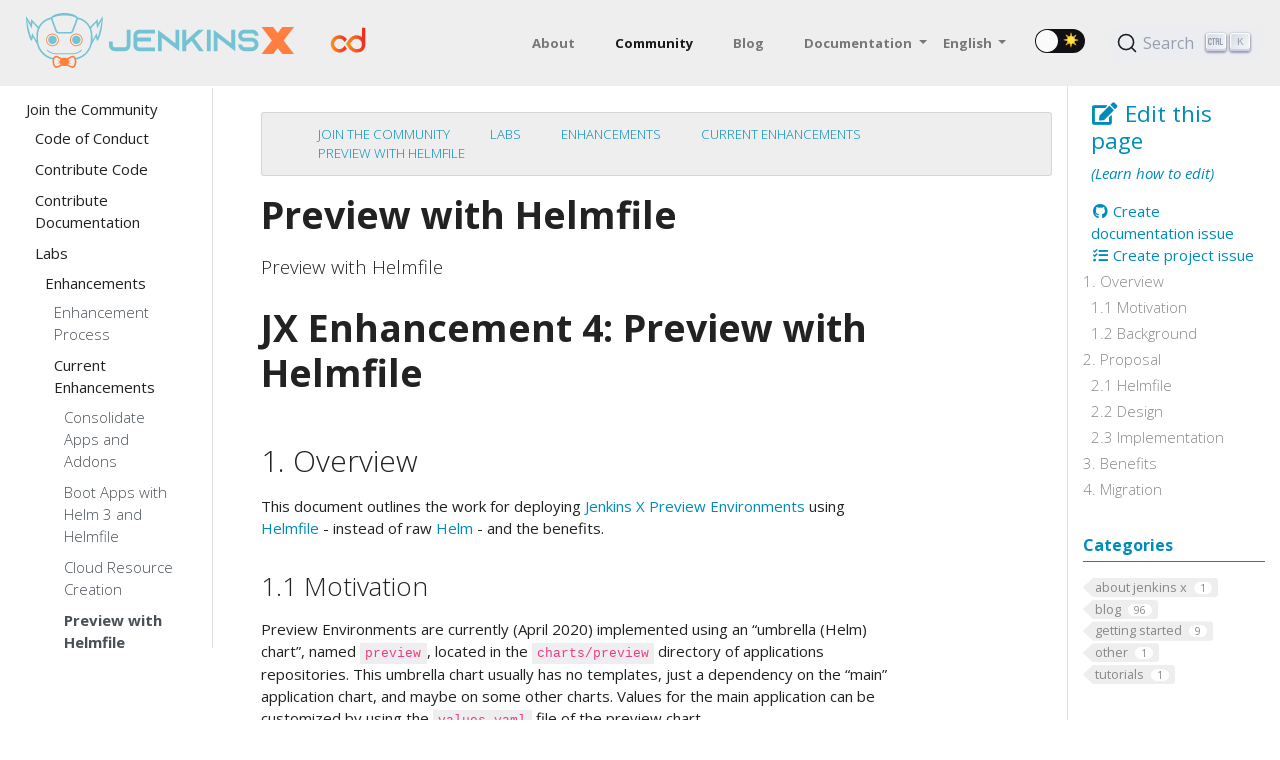

--- FILE ---
content_type: text/html; charset=utf-8
request_url: https://jenkins-x.io/community/labs/enhancements/proposals/4/readme/
body_size: 25395
content:
<!doctype html>
<html itemscope itemtype="http://schema.org/WebPage" lang="en" class="no-js">
  <head>
    <meta charset="utf-8">
<meta name="viewport" content="width=device-width, initial-scale=1, shrink-to-fit=no">
<meta name="generator" content="Hugo 0.101.0" />

 <meta name="robots" content="index, follow" />




<link rel="shortcut icon" href="/favicons/favicon.ico" >
<link rel="apple-touch-icon" href="/favicons/apple-touch-icon-180x180.png" sizes="180x180">
<link rel="icon" type="image/png" href="/favicons/favicon-16x16.png" sizes="16x16">
<link rel="icon" type="image/png" href="/favicons/favicon-32x32.png" sizes="32x32">
<link rel="icon" type="image/png" href="/favicons/android-36x36.png" sizes="36x36">
<link rel="icon" type="image/png" href="/favicons/android-48x48.png" sizes="48x48">
<link rel="icon" type="image/png" href="/favicons/android-72x72.png" sizes="72x72">
<link rel="icon" type="image/png" href="/favicons/android-96x96.png" sizes="96x96">
<link rel="icon" type="image/png" href="/favicons/android-144x144.png" sizes="144x144">
<link rel="icon" type="image/png" href="/favicons/android-192x192.png" sizes="192x192">

<title>Preview with Helmfile | Jenkins X - Cloud Native CI/CD Built On Kubernetes</title>
<meta name="description" content="Preview with Helmfile">
<meta property="og:title" content="Preview with Helmfile" />
<meta property="og:description" content="Preview with Helmfile" />
<meta property="og:type" content="article" />
<meta property="og:url" content="https://jenkins-x.io/community/labs/enhancements/proposals/4/readme/" /><meta property="article:section" content="community" />

<meta property="og:site_name" content="Jenkins X - Cloud Native CI/CD Built On Kubernetes" />

<meta itemprop="name" content="Preview with Helmfile">
<meta itemprop="description" content="Preview with Helmfile">

<meta itemprop="wordCount" content="2356">
<meta itemprop="keywords" content="" /><meta name="twitter:card" content="summary"/>
<meta name="twitter:title" content="Preview with Helmfile"/>
<meta name="twitter:description" content="Preview with Helmfile"/>




<link rel="preload" href="/scss/main.min.c0c270330944830d871daebdf33cc13e42c81be6b202a34a35372c9c0bc0a405.css" as="style">
<link href="/scss/main.min.c0c270330944830d871daebdf33cc13e42c81be6b202a34a35372c9c0bc0a405.css" rel="stylesheet" integrity="">


<link rel="stylesheet" href="//cdnjs.cloudflare.com/ajax/libs/highlight.js/9.15.10/styles/monokai.min.css">
<link rel="stylesheet" href='https://jenkins-x.io/css/style.css' />


<link rel="stylesheet" href='https://jenkins-x.io/css/prism.css' />

<link  rel="stylesheet"   href="https://cdn.jsdelivr.net/npm/@docsearch/css@3" /><script
  src="https://code.jquery.com/jquery-3.6.0.min.js"
  integrity="sha384-vtXRMe3mGCbOeY7l30aIg8H9p3GdeSe4IFlP6G8JMa7o7lXvnz3GFKzPxzJdPfGK"
  crossorigin="anonymous"></script>
<link rel="stylesheet" href="/css/prism.css"/>

<script type="application/javascript">
var doNotTrack = false;
if (!doNotTrack) {
	window.ga=window.ga||function(){(ga.q=ga.q||[]).push(arguments)};ga.l=+new Date;
	ga('create', 'UA-4216293-7', 'auto');
	
	ga('send', 'pageview');
}
</script>
<script async src='https://www.google-analytics.com/analytics.js'></script>

  </head>
  <body class="td-page">
    <header>
      

<noscript><iframe src="https://www.googletagmanager.com/ns.html?id=GTM-5BWMXGJ"
	height="0" width="0" style="display:none;visibility:hidden"></iframe></noscript>
	
<nav class="js-navbar-scroll navbar fixed-top navbar-expand-lg navbar-light bg-light flex-column flex-md-row td-navbar">
	<a class="navbar-brand" href="/">
		<span class="navbar-logo"><svg id="Layer_1" xmlns="http://www.w3.org/2000/svg" xmlns:xlink="http://www.w3.org/1999/xlink" viewBox="0 0 994.2 203.9" style="enable-background:new 0 0 994.2 203.9"><style>.st0{fill:#73c3d5}.st1{fill:#ef8949}.st2{fill:#ff7f40}.st3{fill-rule:evenodd;clip-rule:evenodd;fill:#73c3d5}.st4{fill-rule:evenodd;clip-rule:evenodd;fill:#ff7f40}</style><g><g><path class="st0" d="M387.3 62.1v58c0 11.8-9.6 21.3-21.4 21.3h-36.5c-11.8.0-21.4-9.5-21.4-21.3v-14.9h14.2v14.9c0 4 3.3 7.3 7.3 7.3H366c4 0 7.3-3.3 7.3-7.3v-58H387.3z"/><path class="st0" d="M412.9 83.6V91H464v14.2h-51.1v15c0 4 3.3 7.3 7.3 7.3h58v14.2h-58c-11.8.0-21.3-9.6-21.3-21.4V83.6c0-11.8 9.5-21.4 21.3-21.4h58v14.2h-58C416.1 76.3 412.9 79.6 412.9 83.6"/><polygon class="st0" points="568.9,62.2 568.9,141.7 554.7,130.8 503.6,91.4 503.6,141.7 489.5,141.7 489.5,62.5 503.6,73.3 554.7,112.7 554.7,62.1"/><polygon class="st0" points="624.9,94 659.3,141.5 641.8,141.5 614.4,103.6 594.3,121.9 594.3,141.5 580.1,141.5 580.1,62.1 594.3,62.1 594.3,102.7 606,92.1 616.5,82.4 638.7,62.1 659.7,62.1"/><rect x="671" y="62.1" class="st0" width="14.2" height="79.4"/><polygon class="st0" points="776,62.2 776,141.7 761.8,130.8 710.7,91.4 710.7,141.7 696.5,141.7 696.5,62.5 710.7,73.3 761.8,112.7 761.8,62.1"/><path class="st0" d="M848.2 84.1v-.5c0-4-3.3-7.3-7.3-7.3h-32.2c-4 0-7.3 3.3-7.3 7.3v.5c0 4 3.3 7.3 7.3 7.3h28.6c7.4.0 14 3.2 18.5 8.2.3.3.6.7.9 1 3.5 4.3 5.7 9.9 5.7 15.9.0 13.8-11.2 25.1-25.1 25.1h-24.8c-13.8.0-25.1-11.2-25.1-25.1h14.2c0 6 4.9 10.9 10.9 10.9h24.8c6 0 11-4.9 11-10.9s-5-10.9-11-10.9h-28.6c-5.8.0-11-2.3-14.9-6-1-1-1.9-2.2-2.7-3.4-2.4-3.4-3.7-7.6-3.7-12.1v-.5c0-11.8 9.5-21.4 21.3-21.4H841c11.8.0 21.4 9.6 21.4 21.4V84L848.2 84.1z"/><polygon class="st1" points="870.9,141.7 871.2,141.7 870.9,141.9"/><polygon class="st2" points="955.7,102 981.7,68.4 994.2,52.2 973.7,52.2 973.5,52.2 955.7,52.2 950.7,52.2 947.7,56.1 933.9,74 920.1,56.1 917.1,52.2 912.1,52.2 894.2,52.2 873.7,52.2 886.2,68.4 912.2,102.1 886.4,135.5 874,151.7 894.4,151.7 912.3,151.7 917.3,151.7 920.3,147.8 934,130.1 947.7,147.8 950.7,151.7 955.7,151.7 973.6,151.7 994.1,151.7 981.6,135.5"/><polygon class="st1" points="956.4,141.9 956.3,141.7 956.4,141.7"/></g><g><g><g><path class="st3" d="M98.2 83.9c8.7.0 15.7 7 15.7 15.7s-7 15.7-15.7 15.7-15.7-7-15.7-15.7C82.5 91 89.5 83.9 98.2 83.9"/><path class="st2" d="M98.2 76.2c6.5.0 12.3 2.6 16.6 6.9 4.2 4.2 6.9 10.1 6.9 16.6.0 6.5-2.6 12.3-6.9 16.6-4.2 4.2-10.1 6.8-16.6 6.8s-12.3-2.6-16.5-6.8-6.9-10.1-6.9-16.6 2.6-12.3 6.9-16.6C85.9 78.8 91.7 76.2 98.2 76.2m14.4 9c-3.7-3.7-8.8-6-14.4-6-5.6.0-10.7 2.3-14.4 6s-6 8.8-6 14.4c0 5.6 2.3 10.7 6 14.4s8.8 6 14.4 6c5.6.0 10.7-2.3 14.4-6s6-8.8 6-14.4-2.3-10.7-6-14.4"/></g><g><path class="st3" d="M186.8 83.9c8.7.0 15.7 7 15.7 15.7s-7 15.7-15.7 15.7-15.7-7-15.7-15.7C171.1 91 178.1 83.9 186.8 83.9"/><path class="st2" d="M186.8 76.2c6.5.0 12.3 2.6 16.5 6.9 4.2 4.2 6.9 10.1 6.9 16.6.0 6.5-2.6 12.3-6.9 16.6-4.2 4.2-10.1 6.8-16.5 6.8-6.5.0-12.3-2.6-16.6-6.8-4.2-4.2-6.9-10.1-6.9-16.6s2.6-12.3 6.9-16.6C174.5 78.8 180.3 76.2 186.8 76.2m14.4 9c-3.7-3.7-8.8-6-14.4-6s-10.7 2.3-14.4 6c-3.7 3.7-6 8.8-6 14.4.0 5.6 2.3 10.7 6 14.4s8.8 6 14.4 6 10.7-2.3 14.4-6c3.7-3.7 6-8.8 6-14.4S204.9 88.9 201.2 85.2"/></g></g><path class="st3" d="M284.7 11.5c-5.4 8.9-15.3 23.4-17.4 27.3l-1.4-16.6L238.6 51c-9.4-17.8-26.5-30.9-46.8-34.8C186.7 7.1 166 .5 144.8.0c-.8.0-1.6.0-2.3.0-.8.0-1.6.0-2.3.0-21.2.5-41.9 7-47 16.1-20.3 3.9-37.5 17-46.8 34.8L19.1 22.1l-1.4 16.6c-2.1-3.8-12-18.4-17.4-27.3-1.5 5.3 3.2 46.2 4.5 51.4 1.3 5.2 9.8 40.8 16.3 40.2.9-.4 2.7-7.5 4.9-14l15 28c7 28 29.9 50 58.5 55.6.3-2 .8-4.1 1.5-5.9-31.9-6.1-56.2-34.3-56.2-67.8v-17c0-28.9 20.4-53.2 47.5-59.3.1.2.1.4.2.6l16 43c2 5.4 5.4 10.1 11.8 10.1h22.3 22.3c6.4.0 9.8-4.7 11.8-10.1l16-43c.1-.2.1-.4.2-.6 27.1 6.1 47.5 30.5 47.5 59.3v16.9c0 33.6-24.3 61.8-56.2 67.8.8 1.8 1.2 3.9 1.5 5.9C214.1 166.9 237 145 244 117l15-27.8c2.2 6.4 3.9 13.6 4.9 14 6.5.6 15.1-35.1 16.3-40.2C281.5 57.6 286.2 16.7 284.7 11.5zM22.5 74.1l-2.7 17.6C11.9 69 7.8 51.8 4.5 27.4L21.2 58l3.1-23.1 19.3 22c-3.1 7.7-4.9 16.2-4.9 25v16.9c0 1 0 1.9.1 2.9L22.5 74.1zm164.3-53-16 43c-1.2 3.1-2.7 6.1-6.1 6.1h-22.2-22.2c-3.3.0-4.9-3-6.1-6.1l-16-43c-1.9-5.1 21.5-12 44.3-12.2C165.2 9.1 188.7 16 186.8 21.1zm78.4 70.6-2.7-17.6-16.3 27.5c0-1 .1-1.9.1-2.9V81.9c0-8.8-1.7-17.3-4.9-25l19.3-22 3.1 23.1 16.7-30.6C277.2 51.8 273.1 69 265.2 91.7z"/><path class="st0" d="M170.8 149.4h-28.3-28.3c-20.2.0-30.9-9.9-34.6-14.1l-3 2.5c4.2 4.7 16 15.5 37.6 15.5h28.3 28.3c21.6.0 33.4-10.7 37.6-15.5l-3-2.5C201.7 139.5 190.9 149.4 170.8 149.4z"/><path class="st4" d="M178.5 159.9c-3.3-1.7-6.9-1.6-10.3-.3-3.6 1.4-7.2 3.3-10.5 5.2-1.7.9-3.4 1.9-5 2.8-1.7-.9-3.6-1.5-5.6-1.5H138c-2 0-4 .5-5.6 1.5-1.7-1-3.4-1.9-5-2.8-3.4-1.9-6.9-3.8-10.5-5.2-3.4-1.3-7.1-1.4-10.3.3-7.6 3.9-8.8 14.9-8.1 22.4.6 7.6 3.6 19.6 12.4 21.3 1.5.3 3 .2 4.5-.2 5.7-1.5 12.1-4.7 17.9-8.3 1.5.7 3.1 1.1 4.9 1.1h9.1c1.7.0 3.4-.4 4.9-1.1 5.8 3.6 12.2 6.7 17.9 8.3 1.5.4 3 .5 4.5.2 8.8-1.7 11.8-13.8 12.4-21.3C187.3 174.8 186.2 163.8 178.5 159.9zm-64.9 37.8c-10.7 2.9-14.6-38.3 1-32.3 3.4 1.3 7.9 3.7 13.3 6.8-.9 1.6-1.4 3.5-1.4 5.5v.7c-2.6-.8-6-1.7-10.5-2.7 7.4 4.6 5.1 3.5 10.1 5.9-5.5 3.3-3 1.6-10.7 7.4 4.7-1.6 8.3-2.8 11-3.9.0 2.2.7 4.2 1.8 5.9C123.9 193.6 118.6 196.3 113.6 197.7zm57.8.0c-4.9-1.3-10.3-4-14.7-6.6 1-1.6 1.7-3.5 1.8-5.6 2.6 1 6 2.2 10.2 3.6-7.4-5.5-5.3-4.2-10.1-7.1v-.6c4.3-2.1 2.5-1.2 9.6-5.7-3.9.9-7.1 1.7-9.6 2.4v-.5c0-2-.5-3.9-1.4-5.5 5.4-3.1 9.9-5.5 13.3-6.8C186 159.3 182.1 200.5 171.4 197.7z"/></g></g></svg></span>
	</a>
	<a  class="navbar-brand" href="https://cd.foundation/">
		<span>
			<svg width="36" height="18" xmlns="http://www.w3.org/2000/svg" role="img" xmlns:xlink="http://www.w3.org/1999/xlink"
				viewBox="-3.23 44.77 362.70 271.95">
				<defs>
					<linearGradient id="a" x1="359.765" x2="104.082" y1="134.295" y2="124.577"
						gradientTransform="matrix(1 0 0 -1 0 439.068)" gradientUnits="userSpaceOnUse">
						<stop offset="0" stop-color="#ed1c24"></stop>
						<stop offset="1" stop-color="#f7941d"></stop>
					</linearGradient>
					<linearGradient id="b" x1="355.202" x2="99.519" y1="254.467" y2="244.749" xlink:href="#a"></linearGradient>
					<linearGradient id="c" x1="183.903" x2="10.612" y1="227.598" y2="221.023" xlink:href="#a"></linearGradient>
					<linearGradient id="d" x1="367.119" x2="157.995" y1="265.311" y2="257.091" xlink:href="#a"></linearGradient>
				</defs>
				<path fill="#c49a6c"
					d="M231.52 309.278c2.483-.332 4.895-.77 7.255-1.329s4.649-1.206 6.991-1.957c13.494-4.58 25.187-12.952 36.374-24.593l-.14-.175c-14.944 15.486-30.693 25.344-50.48 28.054z">
				</path>
				<path fill="url(#a)" d="M224.232 309.96h.332c1.084 0 2.15-.14 3.216-.228a93.844 93.844 0 0 1-3.233.227z"></path>
				<path fill="url(#b)" d="M284.692 187.187l-.122.192.122-.192z"></path>
				<path fill="url(#c)"
					d="M146.145 231.847a150.844 150.844 0 0 1-12.97 15.862c-7.582 7.889-15.507 13.563-24.652 16.667a47.832 47.832 0 0 1-4.738 1.326 56.959 56.959 0 0 1-4.916.9 38.32 38.32 0 0 1-1.682.214l-.912.083c-.723.059-1.445.118-2.18.154h-3.068a42.325 42.325 0 0 1-9.192-1.043 49.977 49.977 0 0 1-6.764-2.002 43.097 43.097 0 0 1-4.525-1.954c-1.493-.77-2.961-1.516-4.407-2.37a59.5 59.5 0 0 1-17.105-15.399 59.714 59.714 0 0 1-2.914-4.311 53.09 53.09 0 0 1-1.291-2.263 51.985 51.985 0 0 1-2.263-4.738 46.72 46.72 0 0 1 0-36.426 51.986 51.986 0 0 1 2.263-4.738 54.14 54.14 0 0 1 1.291-2.263 59.742 59.742 0 0 1 2.914-4.311 59.714 59.714 0 0 1 17.105-15.4 60.828 60.828 0 0 1 4.407-2.369q2.217-1 4.525-1.777a49.976 49.976 0 0 1 6.906-2.073 42.325 42.325 0 0 1 9.192-1.042h3.128c.722 0 1.445.094 2.155.154l1.043.106 1.019.119c1.8.237 3.553.557 5.271.96.853.2 1.694.426 2.523.663a51.186 51.186 0 0 1 11.846 5.176 59.645 59.645 0 0 1 4.395 2.89 74.485 74.485 0 0 1 8.386 7.108q2.038 1.99 4.063 4.193l.083-.13a159.395 159.395 0 0 1 11.064 13.942c5.437-8.576 13.658-21.464 16.584-25.74 1.185-1.718 2.37-3.46 3.66-5.212-13.54-16.513-29.827-30.23-51.587-36.082h-.154a89.397 89.397 0 0 0-3.187-.794l-.45-.107a92.565 92.565 0 0 0-3.151-.627l-.628-.119a80.578 80.578 0 0 0-3.743-.569h-.142a58.29 58.29 0 0 0-2.073-.236h-.391l-1.872-.166h-.568l-1.754-.119h-.675l-1.777-.07h-3.115c-46.447-.25-87.125 40.476-87.125 86.911s40.725 87.173 87.172 87.173h3.14l1.729-.071h.734l1.67-.095h.676l1.706-.154h.568l1.813-.213.414-.06 1.967-.272h.213a125.91 125.91 0 0 0 3.553-.628l.652-.142c.96-.201 1.907-.415 2.855-.64l.58-.142a86.66 86.66 0 0 0 3.009-.817l.237-.071c20.73-6.077 36.425-19.392 49.55-35.277-2.037-3.068-3.4-5.366-4.039-6.48z">
				</path>
				<path fill="url(#d)"
					d="M318.05 51.733v94.66a85.514 85.514 0 0 0-52.595-18.729h-3.115l-1.777.072-.7.047-1.752.118h-.569l-1.871.166h-.391c-.7.071-1.386.142-2.073.237h-.154c-1.256.154-2.5.355-3.732.569l-.628.118c-1.066.19-2.108.403-3.15.628l-.45.107c-30.35 6.858-50.333 28.808-66.822 52.82-.7 1.018-1.35 2.049-2.038 3.068-2.25 3.423-5.46 8.422-8.635 13.397-4.17 6.527-8.292 13.03-9.939 15.66l20.624 32.137s21.997 40.465 61.68 51.482l.237.07c.995.297 2.002.558 3.009.818l.58.142c.936.237 1.896.439 2.855.64l.652.142c1.184.225 2.369.439 3.553.628h.214l1.966.273.415.059 1.812.213h.569l1.705.154h.676l1.67.095h.734l1.73.07h3.139c54.703 0 86.355-30.964 87.149-85.063V51.733zm-52.595 215.403h-3.068c-.734 0-1.457-.095-2.18-.154l-.912-.083c-.568-.06-1.125-.13-1.682-.213a49.077 49.077 0 0 1-9.571-2.275 49.612 49.612 0 0 1-6.634-2.83 55.792 55.792 0 0 1-6.254-3.768 63.068 63.068 0 0 1-3.009-2.215 82.399 82.399 0 0 1-8.683-7.925l-.095.119c-1.255-1.303-2.487-2.69-3.731-4.11-.154-.167-.296-.356-.45-.534-.628-.722-1.256-1.445-1.884-2.215s-1.125-1.398-1.682-2.097-.888-1.101-1.338-1.682a184.467 184.467 0 0 1-6.053-8.292c-.7-.995-1.398-2.025-2.109-3.056-.379-.569-.77-1.184-1.185-1.73-.675-1.018-1.362-2.013-2.049-3.056l-.355-.545c-1.185-1.812-2.37-3.684-3.649-5.603q2.95-4.608 5.817-8.86c1.907-2.831 3.79-5.556 5.662-8.138s3.72-5.046 5.591-7.38 3.72-4.525 5.603-6.586q2.026-2.203 4.063-4.194c1.374-1.338 2.748-2.594 4.158-3.778s2.807-2.287 4.252-3.329a57.594 57.594 0 0 1 7.748-4.62c.331-.166.663-.367 1.006-.533l.226-.118c1.41-.652 2.843-1.185 4.3-1.73l.485-.201c.273-.083.557-.142.83-.237a44.943 44.943 0 0 1 3.34-.948l1.374-.343a60.798 60.798 0 0 1 4.738-.841l1.019-.119 1.042-.106c.711 0 1.434-.119 2.156-.154h3.128a42.431 42.431 0 0 1 4.572.26 48.011 48.011 0 0 1 6.93 1.35c1.54.427 3.08.925 4.596 1.505a48.724 48.724 0 0 1 4.525 1.955c1.493.722 2.961 1.516 4.407 2.369s2.866 1.8 4.24 2.784 2.725 2.049 4.028 3.174a58.459 58.459 0 0 1 8.837 9.477 59.73 59.73 0 0 1 2.914 4.312 51.067 51.067 0 0 1 5.318 11.916 47.38 47.38 0 0 1 1.185 5.165 45.567 45.567 0 0 1 .71 8.09c.072 35.964-16.062 52.122-52.227 52.122z">
				</path>
			</svg>
		</span>
	</a>

	<div class="td-navbar-nav-scroll ml-md-auto" id="main_navbar">
		<ul class="navbar-nav mt-2 mt-lg-0">
			
			
			<li class="nav-item mr-4 mb-2 mb-lg-0">
				
				
				
				
				
				
				<a class="nav-link" href="/docs/" ><span></span></a>
			</li>
			
			<li class="nav-item mr-4 mb-2 mb-lg-0">
				
				
				
				
				
				
				<a class="nav-link" href="/v3/about/" ><span>About</span></a>
			</li>
			
			<li class="nav-item mr-4 mb-2 mb-lg-0">
				
				
				
				
				
				
				<a class="nav-link active" href="/community/" ><span class="active">Community</span></a>
			</li>
			
			<li class="nav-item mr-4 mb-2 mb-lg-0">
				
				
				
				
				
				
				<a class="nav-link" href="/blog/" ><span>Blog</span></a>
			</li>
			
			
			<li class="nav-item dropdown d-none d-lg-block">
				<a class="nav-link dropdown-toggle" href="#" id="navbarDropdown" role="button" data-toggle="dropdown" aria-haspopup="true" aria-expanded="false">
	Documentation
</a>
<div class="dropdown-menu" aria-labelledby="navbarDropdownMenuLink">
	
	<a class="dropdown-item" href="/v3/about">v3.x (Current)</a>
	
	<a class="dropdown-item" href="/docs">v2.x (Unmaintained)</a>
	
</div>

			</li>
			
			
			<li class="nav-item dropdown d-none d-lg-block">
				

<a class="nav-link dropdown-toggle" href="#" id="navbarDropdown" role="button" data-toggle="dropdown" aria-haspopup="true" aria-expanded="false">
	English
</a>
<div class="dropdown-menu" aria-labelledby="navbarDropdownMenuLink">
	
	<a class="dropdown-item" href="/zh/">中文</a>
	
	<a class="dropdown-item" href="/es/">Español</a>
	
</div>
			</li>
			
		</ul>
	</div>
	<div class="navbar-nav d-none d-lg-block"><div class="js-toggle-wrapper">
    <div class="js-toggle">
        <div class="js-toggle-track">
            <div class="js-toggle-track-check">
                <img src="[data-uri]" role="presentation" style="pointer-events: none;" width="16" height="16">
            </div>
            <div class="js-toggle-track-x">
                <img src="[data-uri]" role="presentation" style="pointer-events: none;" width="16" height="16">
            </div>
        </div>
        <div class="js-toggle-thumb"></div>
        <input class="js-toggle-screenreader-only" type="checkbox" aria-label="Switch between Dark and Light mode">
    </div>
</div>

<style>

 

.js-toggle-wrapper {
    display: table;
    margin: 0 auto;
    padding-right: 0.5rem;
}

.js-toggle {
    touch-action: pan-x;
    display: inline-block;
    position: relative;
    cursor: pointer;
    background-color: transparent;
    border: 0;
    padding: 0;
    -webkit-touch-callout: none;
    user-select: none;
    -webkit-tap-highlight-color: rgba(0, 0, 0, 0);
    -webkit-tap-highlight-color: transparent;
  }

  .js-toggle-screenreader-only {
    border: 0;
    clip: rect(0 0 0 0);
    height: 1px;
    margin: -1px;
    overflow: hidden;
    padding: 0;
    position: absolute;
    width: 1px;
  }

  .js-toggle-track {
    width: 50px;
    height: 24px;
    padding: 0;
    border-radius: 30px;
    background-color: hsl(222, 14%, 7%);
    transition: all 0.2s ease;
  }

  .js-toggle-track-check {
    position: absolute;
    width: 17px;
    height: 17px;
    left: 5px;
    top: 0px;
    bottom: 0px;
    margin-top: auto;
    margin-bottom: auto;
    line-height: 0;
    opacity: 0;
    transition: opacity 0.25s ease;
  }

  .js-toggle--checked .js-toggle-track-check {
    opacity: 1;
    transition: opacity 0.25s ease;
  }

  .js-toggle-track-x {
    position: absolute;
    width: 17px;
    height: 17px;
    right: 5px;
    top: 0px;
    bottom: 0px;
    margin-top: auto;
    margin-bottom: auto;
    line-height: 0;
    opacity: 1;
    transition: opacity 0.25s ease;
  }

  .js-toggle--checked .js-toggle-track-x {
    opacity: 0;
  }

  .js-toggle-thumb {
    position: absolute;
    top: 1px;
    left: 1px;
    width: 22px;
    height: 22px;
    border-radius: 50%;
    background-color: #fafafa;
    box-sizing: border-box;
    transition: all 0.5s cubic-bezier(0.23, 1, 0.32, 1) 0ms;
    transform: translateX(0);
  }

  .js-toggle--checked .js-toggle-thumb {
    transform: translateX(26px);
    border-color: #19ab27;
  }

  .js-toggle--focus .js-toggle-thumb {
    box-shadow: 0px 0px 2px 3px rgb(255, 167, 196);
  }

  .js-toggle:active .js-toggle-thumb {
    box-shadow: 0px 0px 5px 5px rgb(255, 167, 196);
  }

  a.nav-link.active.dark-mode{
      color: #000000 !important;
  }

  a.nav-link.dark-mode{
      color: #008cba !important;
  }

  body.dark-mode,
  td-sidebar.dark-mode,
  a.td-sidebar-link__section.dark-mode,
  a.td-sidebar-link.td-sidebar-link__page.dark-mode,
    body.dark-mode main * {
    background: rgb(45, 45, 45);
    color: #f5f5f5;
  }
  body.dark-mode a {
    color: #008cba;
  }
  section.py-5.bg-light.dark-mode{
      background-color: rgb(45, 45, 45) !important;
      color: #f5f5f5;
  }

  i.fa-paperclip.dark-mode{
      background-color: #008cba !important;
      color: #f5f5f5;
  }
</style>
</div>
	<div id="docsearch"></div>
</nav>

    </header>
    <div class="container-fluid td-outer">
      <div class="td-main">
        <div class="row flex-xl-nowrap">
          <aside class="col-12 col-md-3 col-xl-2 td-sidebar d-print-none">
            
<div id="td-sidebar-menu" class="td-sidebar__inner">
  <div id="content-mobile">
  <form class="td-sidebar__search d-flex align-items-center">
    
<form class="form-inline my-2 my-lg-0">
    <input class="form-control mr-sm-2" id="search-input" type="search" placeholder=" Search this site…" aria-label="Search this site…" autocomplete="off"/>
</form>
 

    <button class="btn btn-link td-sidebar__toggle d-md-none p-0 ml-3 fas fa-bars" type="button" data-toggle="collapse" data-target="#td-section-nav" aria-controls="td-section-nav" aria-expanded="false" aria-label="Toggle section navigation">
    </button>
  </form>
  </div>
  <div id="content-desktop"></div>
  <nav class="collapse td-sidebar-nav" id="td-section-nav">
    <div class="nav-item dropdown d-block d-lg-none">
      

<a class="nav-link dropdown-toggle" href="#" id="navbarDropdown" role="button" data-toggle="dropdown" aria-haspopup="true" aria-expanded="false">
	English
</a>
<div class="dropdown-menu" aria-labelledby="navbarDropdownMenuLink">
	
	<a class="dropdown-item" href="/zh/">中文</a>
	
	<a class="dropdown-item" href="/es/">Español</a>
	
</div>
    </div>
    <ul class="td-sidebar-nav__section pr-md-3 ul-0">
      <li class="td-sidebar-nav__section-title td-sidebar-nav__section with-child active-path" id="m-community-li">
  <a href="/community/" title="" class="align-left pl-0 td-sidebar-link td-sidebar-link__section tree-root" id="m-community"><span class="">Join the Community</span></a>
  <ul class="ul-1">
    <li class="td-sidebar-nav__section-title td-sidebar-nav__section without-child" id="m-communitycode_of_conduct-li">
  <a href="/community/code_of_conduct/" title="Jenkins X Community Code of Conduct" class="align-left pl-0 td-sidebar-link td-sidebar-link__section" id="m-communitycode_of_conduct"><span class="">Code of Conduct</span></a>
</li><li class="td-sidebar-nav__section-title td-sidebar-nav__section with-child" id="m-communitycode-li">
  <a href="/community/code/" title="Contribute code" class="align-left pl-0 td-sidebar-link td-sidebar-link__section" id="m-communitycode"><span class="">Contribute Code</span></a>
  <ul class="ul-2 foldable">
    <li class="td-sidebar-nav__section-title td-sidebar-nav__section without-child collapse" id="m-communitycodepullrequestreview-li">
  <a href="/community/code/pullrequestreview/" class="align-left pl-0 td-sidebar-link td-sidebar-link__page" id="m-communitycodepullrequestreview"><span class="">Pull Request Reviews</span></a>
</li><li class="td-sidebar-nav__section-title td-sidebar-nav__section without-child collapse" id="m-communitycodecontinuous-integrating-jx-itself-li">
  <a href="/community/code/continuous-integrating-jx-itself/" class="align-left pl-0 td-sidebar-link td-sidebar-link__page" id="m-communitycodecontinuous-integrating-jx-itself"><span class="">Continuous Integrating JX itself</span></a>
</li><li class="td-sidebar-nav__section-title td-sidebar-nav__section without-child collapse" id="m-communitycodetriage-li">
  <a href="/community/code/triage/" class="align-left pl-0 td-sidebar-link td-sidebar-link__page" id="m-communitycodetriage"><span class="">Triaging issues</span></a>
</li>
  </ul>
</li><li class="td-sidebar-nav__section-title td-sidebar-nav__section with-child" id="m-communitydocumentation-li">
  <a href="/community/documentation/" title="" class="align-left pl-0 td-sidebar-link td-sidebar-link__section" id="m-communitydocumentation"><span class="">Contribute Documentation</span></a>
  <ul class="ul-2 foldable">
    <li class="td-sidebar-nav__section-title td-sidebar-nav__section without-child collapse" id="m-communitydocumentationchanges-li">
  <a href="/community/documentation/changes/" title="Suggest changes to documentation" class="align-left pl-0 td-sidebar-link td-sidebar-link__page" id="m-communitydocumentationchanges"><span class="">Suggest changes</span></a>
</li><li class="td-sidebar-nav__section-title td-sidebar-nav__section without-child collapse" id="m-communitydocumentationapidocs-li">
  <a href="/community/documentation/apidocs/" class="align-left pl-0 td-sidebar-link td-sidebar-link__page" id="m-communitydocumentationapidocs"><span class="">API Documentation</span></a>
</li><li class="td-sidebar-nav__section-title td-sidebar-nav__section without-child collapse" id="m-communitydocumentationstep-by-step-li">
  <a href="/community/documentation/step-by-step/" title="Step by Step setup" class="align-left pl-0 td-sidebar-link td-sidebar-link__page" id="m-communitydocumentationstep-by-step"><span class="">Git step by step</span></a>
</li><li class="td-sidebar-nav__section-title td-sidebar-nav__section without-child collapse" id="m-communitydocumentationstyle-guide-li">
  <a href="/community/documentation/style-guide/" title="Documentation Style Guide" class="align-left pl-0 td-sidebar-link td-sidebar-link__page" id="m-communitydocumentationstyle-guide"><span class="">Style Guide</span></a>
</li><li class="td-sidebar-nav__section-title td-sidebar-nav__section without-child collapse" id="m-communitydocumentationreference-li">
  <a href="/community/documentation/reference/" class="align-left pl-0 td-sidebar-link td-sidebar-link__page" id="m-communitydocumentationreference"><span class="">References</span></a>
</li><li class="td-sidebar-nav__section-title td-sidebar-nav__section without-child collapse" id="m-communitydocumentationworkflow-li">
  <a href="/community/documentation/workflow/" title="Contribution workflow" class="align-left pl-0 td-sidebar-link td-sidebar-link__page" id="m-communitydocumentationworkflow"><span class="">Workflow</span></a>
</li>
  </ul>
</li><li class="td-sidebar-nav__section-title td-sidebar-nav__section with-child active-path" id="m-communitylabs-li">
  <a href="/community/labs/" class="align-left pl-0 td-sidebar-link td-sidebar-link__section" id="m-communitylabs"><span class="">Labs</span></a>
  <ul class="ul-2 foldable">
    <li class="td-sidebar-nav__section-title td-sidebar-nav__section with-child active-path" id="m-communitylabsenhancements-li">
  <a href="/community/labs/enhancements/" class="align-left pl-0 td-sidebar-link td-sidebar-link__section" id="m-communitylabsenhancements"><span class="">Enhancements</span></a>
  <ul class="ul-3 foldable">
    <li class="td-sidebar-nav__section-title td-sidebar-nav__section without-child" id="m-communitylabsenhancementsreadme-li">
  <a href="/community/labs/enhancements/readme/" class="align-left pl-0 td-sidebar-link td-sidebar-link__page" id="m-communitylabsenhancementsreadme"><span class="">Enhancement Process</span></a>
</li><li class="td-sidebar-nav__section-title td-sidebar-nav__section with-child active-path" id="m-communitylabsenhancementsproposals-li">
  <a href="/community/labs/enhancements/proposals/" class="align-left pl-0 td-sidebar-link td-sidebar-link__section" id="m-communitylabsenhancementsproposals"><span class="">Current Enhancements</span></a>
  <ul class="ul-4 foldable">
    <li class="td-sidebar-nav__section-title td-sidebar-nav__section without-child" id="m-communitylabsenhancementsproposals1readme-li">
  <a href="/community/labs/enhancements/proposals/1/readme/" class="align-left pl-0 td-sidebar-link td-sidebar-link__page" id="m-communitylabsenhancementsproposals1readme"><span class="">Consolidate Apps and Addons</span></a>
</li><li class="td-sidebar-nav__section-title td-sidebar-nav__section without-child" id="m-communitylabsenhancementsproposals2readme-li">
  <a href="/community/labs/enhancements/proposals/2/readme/" class="align-left pl-0 td-sidebar-link td-sidebar-link__page" id="m-communitylabsenhancementsproposals2readme"><span class="">Boot Apps with Helm 3 and Helmfile</span></a>
</li><li class="td-sidebar-nav__section-title td-sidebar-nav__section without-child" id="m-communitylabsenhancementsproposals3readme-li">
  <a href="/community/labs/enhancements/proposals/3/readme/" class="align-left pl-0 td-sidebar-link td-sidebar-link__page" id="m-communitylabsenhancementsproposals3readme"><span class="">Cloud Resource Creation</span></a>
</li><li class="td-sidebar-nav__section-title td-sidebar-nav__section without-child" id="m-communitylabsenhancementsproposals4readme-li">
  <a href="/community/labs/enhancements/proposals/4/readme/" class="align-left pl-0 active td-sidebar-link td-sidebar-link__page" id="m-communitylabsenhancementsproposals4readme"><span class="td-sidebar-nav-active-item">Preview with Helmfile</span></a>
</li><li class="td-sidebar-nav__section-title td-sidebar-nav__section without-child" id="m-communitylabsenhancementsproposals5readme-li">
  <a href="/community/labs/enhancements/proposals/5/readme/" class="align-left pl-0 td-sidebar-link td-sidebar-link__page" id="m-communitylabsenhancementsproposals5readme"><span class="">Decomposition of Jenkins X</span></a>
</li><li class="td-sidebar-nav__section-title td-sidebar-nav__section without-child" id="m-communitylabsenhancementsproposalstrigger-jenkinsreadme-li">
  <a href="/community/labs/enhancements/proposals/trigger-jenkins/readme/" class="align-left pl-0 td-sidebar-link td-sidebar-link__page" id="m-communitylabsenhancementsproposalstrigger-jenkinsreadme"><span class="">Trigger Jenkins</span></a>
</li><li class="td-sidebar-nav__section-title td-sidebar-nav__section without-child" id="m-communitylabsenhancementsproposalspropagate-changelogsreadme-li">
  <a href="/community/labs/enhancements/proposals/propagate-changelogs/readme/" class="align-left pl-0 td-sidebar-link td-sidebar-link__page" id="m-communitylabsenhancementsproposalspropagate-changelogsreadme"><span class="">Propagation of changelogs</span></a>
</li><li class="td-sidebar-nav__section-title td-sidebar-nav__section without-child" id="m-communitylabsenhancementsproposalsproposals-li">
  <a href="/community/labs/enhancements/proposals/proposals/" class="align-left pl-0 td-sidebar-link td-sidebar-link__page" id="m-communitylabsenhancementsproposalsproposals"><span class="">Proposals</span></a>
</li><li class="td-sidebar-nav__section-title td-sidebar-nav__section without-child" id="m-communitylabsenhancementsproposalsuse-tekton-dashboardreadme-li">
  <a href="/community/labs/enhancements/proposals/use-tekton-dashboard/readme/" class="align-left pl-0 td-sidebar-link td-sidebar-link__page" id="m-communitylabsenhancementsproposalsuse-tekton-dashboardreadme"><span class="">Use Tekton Dashboard</span></a>
</li>
  </ul>
</li>
  </ul>
</li>
  </ul>
</li><li class="td-sidebar-nav__section-title td-sidebar-nav__section with-child" id="m-communitymaintainer_guide-li">
  <a href="/community/maintainer_guide/" title="Maintainer Guide for Jenkins X" class="align-left pl-0 td-sidebar-link td-sidebar-link__section" id="m-communitymaintainer_guide"><span class="">Maintainer Guide</span></a>
  <ul class="ul-2 foldable">
    <li class="td-sidebar-nav__section-title td-sidebar-nav__section with-child collapse" id="m-communitymaintainer_guidementorship-li">
  <a href="/community/maintainer_guide/mentorship/" title="Mentorship opportunities" class="align-left pl-0 td-sidebar-link td-sidebar-link__section" id="m-communitymaintainer_guidementorship"><span class="">Mentorship</span></a>
  <ul class="ul-3 foldable">
    <li class="td-sidebar-nav__section-title td-sidebar-nav__section without-child collapse" id="m-communitymaintainer_guidementorshipgsoc-li">
  <a href="/community/maintainer_guide/mentorship/gsoc/" class="align-left pl-0 td-sidebar-link td-sidebar-link__page" id="m-communitymaintainer_guidementorshipgsoc"><span class="">GSoC</span></a>
</li>
  </ul>
</li><li class="td-sidebar-nav__section-title td-sidebar-nav__section without-child collapse" id="m-communitymaintainer_guidego-upgrades-li">
  <a href="/community/maintainer_guide/go-upgrades/" class="align-left pl-0 td-sidebar-link td-sidebar-link__page" id="m-communitymaintainer_guidego-upgrades"><span class="">Golang upgrades</span></a>
</li><li class="td-sidebar-nav__section-title td-sidebar-nav__section without-child collapse" id="m-communitymaintainer_guideinfrastructure-li">
  <a href="/community/maintainer_guide/infrastructure/" class="align-left pl-0 td-sidebar-link td-sidebar-link__page" id="m-communitymaintainer_guideinfrastructure"><span class="">Jenkins X infrastructure</span></a>
</li><li class="td-sidebar-nav__section-title td-sidebar-nav__section without-child collapse" id="m-communitymaintainer_guidesupply-chain-security-li">
  <a href="/community/maintainer_guide/supply-chain-security/" class="align-left pl-0 td-sidebar-link td-sidebar-link__page" id="m-communitymaintainer_guidesupply-chain-security"><span class="">Add sbom generation step to release pipelines</span></a>
</li>
  </ul>
</li><li class="td-sidebar-nav__section-title td-sidebar-nav__section without-child" id="m-communitycalendar-li">
  <a href="/community/calendar/" class="align-left pl-0 td-sidebar-link td-sidebar-link__page" id="m-communitycalendar"><span class="">Event Calendar</span></a>
</li><li class="td-sidebar-nav__section-title td-sidebar-nav__section with-child" id="m-communityoffice_hours-li">
  <a href="/community/office_hours/" class="align-left pl-0 td-sidebar-link td-sidebar-link__section" id="m-communityoffice_hours"><span class="">Office Hours</span></a>
  <ul class="ul-2 foldable">
    <li class="td-sidebar-nav__section-title td-sidebar-nav__section without-child collapse" id="m-communityoffice_hoursarchives-li">
  <a href="/community/office_hours/archives/" class="align-left pl-0 td-sidebar-link td-sidebar-link__page" id="m-communityoffice_hoursarchives"><span class="">Jenkins X Office Hours - Archives</span></a>
</li><li class="td-sidebar-nav__section-title td-sidebar-nav__section without-child collapse" id="m-communityoffice_hours2020-03-05-li">
  <a href="/community/office_hours/2020-03-05/" class="align-left pl-0 td-sidebar-link td-sidebar-link__page" id="m-communityoffice_hours2020-03-05"><span class="">Jenkins X Office Hours - March 5th 2020</span></a>
</li><li class="td-sidebar-nav__section-title td-sidebar-nav__section without-child collapse" id="m-communityoffice_hours2020-01-23-li">
  <a href="/community/office_hours/2020-01-23/" class="align-left pl-0 td-sidebar-link td-sidebar-link__page" id="m-communityoffice_hours2020-01-23"><span class="">Jenkins X Office Hours - Jan 23rd 2020</span></a>
</li><li class="td-sidebar-nav__section-title td-sidebar-nav__section without-child collapse" id="m-communityoffice_hours2019-07-25-li">
  <a href="/community/office_hours/2019-07-25/" class="align-left pl-0 td-sidebar-link td-sidebar-link__page" id="m-communityoffice_hours2019-07-25"><span class="">Jenkins X Office Hours - July 25, 2019</span></a>
</li><li class="td-sidebar-nav__section-title td-sidebar-nav__section without-child collapse" id="m-communityoffice_hours2019-06-27-li">
  <a href="/community/office_hours/2019-06-27/" class="align-left pl-0 td-sidebar-link td-sidebar-link__page" id="m-communityoffice_hours2019-06-27"><span class="">Jenkins X Office Hours - June 27, 2019</span></a>
</li><li class="td-sidebar-nav__section-title td-sidebar-nav__section without-child collapse" id="m-communityoffice_hours2019-05-30-li">
  <a href="/community/office_hours/2019-05-30/" class="align-left pl-0 td-sidebar-link td-sidebar-link__page" id="m-communityoffice_hours2019-05-30"><span class="">Jenkins X Office Hours - May 30, 2019</span></a>
</li><li class="td-sidebar-nav__section-title td-sidebar-nav__section without-child collapse" id="m-communityoffice_hours2019-05-03-li">
  <a href="/community/office_hours/2019-05-03/" class="align-left pl-0 td-sidebar-link td-sidebar-link__page" id="m-communityoffice_hours2019-05-03"><span class="">Jenkins X Office Hours - May 3, 2019</span></a>
</li><li class="td-sidebar-nav__section-title td-sidebar-nav__section without-child collapse" id="m-communityoffice_hours2019-04-19-li">
  <a href="/community/office_hours/2019-04-19/" class="align-left pl-0 td-sidebar-link td-sidebar-link__page" id="m-communityoffice_hours2019-04-19"><span class="">Jenkins X Office Hours - April 19, 2019</span></a>
</li><li class="td-sidebar-nav__section-title td-sidebar-nav__section without-child collapse" id="m-communityoffice_hours2019-04-04-li">
  <a href="/community/office_hours/2019-04-04/" class="align-left pl-0 td-sidebar-link td-sidebar-link__page" id="m-communityoffice_hours2019-04-04"><span class="">Jenkins X Office Hours - April 4, 2019</span></a>
</li><li class="td-sidebar-nav__section-title td-sidebar-nav__section without-child collapse" id="m-communityoffice_hours2019-03-21-li">
  <a href="/community/office_hours/2019-03-21/" class="align-left pl-0 td-sidebar-link td-sidebar-link__page" id="m-communityoffice_hours2019-03-21"><span class="">Jenkins X Office Hours - March 21, 2019</span></a>
</li><li class="td-sidebar-nav__section-title td-sidebar-nav__section without-child collapse" id="m-communityoffice_hours2019-02-21-li">
  <a href="/community/office_hours/2019-02-21/" class="align-left pl-0 td-sidebar-link td-sidebar-link__page" id="m-communityoffice_hours2019-02-21"><span class="">Jenkins X Office Hours - February 21, 2019</span></a>
</li>
  </ul>
</li><li class="td-sidebar-nav__section-title td-sidebar-nav__section without-child" id="m-communitysecurity-li">
  <a href="/community/security/" title="Jenkins X Security" class="align-left pl-0 td-sidebar-link td-sidebar-link__page" id="m-communitysecurity"><span class="">Security</span></a>
</li><li class="td-sidebar-nav__section-title td-sidebar-nav__section without-child" id="m-communityroadmap-li">
  <a href="/community/roadmap/" title="Jenkins X Roadmap" class="align-left pl-0 td-sidebar-link td-sidebar-link__page" id="m-communityroadmap"><span class="">Roadmap</span></a>
</li><li class="td-sidebar-nav__section-title td-sidebar-nav__section without-child" id="m-communityreadme-li">
  <a href="/community/readme/" class="align-left pl-0 td-sidebar-link td-sidebar-link__page" id="m-communityreadme"><span class=""></span></a>
</li>
  </ul>
</li>
    </ul>
  </nav>
</div>

          </aside>
          <aside class="d-none d-xl-block col-xl-2 td-sidebar-toc d-print-none">
            




<div class="td-page-meta ml-2 pb-1 pt-2 mb-0">





<p>
  <h4>
    <a href="https://github.com/jenkins-x/jx-docs/edit/main/content/en/community/labs/enhancements/proposals/4/README.md" target="_blank"><i class="fa fa-edit fa-fw"></i> Edit this page</a>
  </h4>
  <a href="/docs/contributing/documentation/changes/" target="_blank"><i>(Learn how to edit)</i></a>
</p>
<a href="https://github.com/jenkins-x/jx-docs/issues/new?title=Preview%20with%20Helmfile" target="_blank"><i class="fab fa-github fa-fw"></i> Create documentation issue</a>


<a href="https://github.com/jenkins-x/jx/issues/new" target="_blank"><i class="fas fa-tasks fa-fw"></i> Create project issue</a>

</div>



            


<div class="td-toc"><nav id="TableOfContents">
  <ul>
    <li><a href="#1-overview">1. Overview</a>
      <ul>
        <li><a href="#11-motivation">1.1 Motivation</a></li>
        <li><a href="#12-background">1.2 Background</a></li>
      </ul>
    </li>
    <li><a href="#2-proposal">2. Proposal</a>
      <ul>
        <li><a href="#21-helmfile">2.1 Helmfile</a></li>
        <li><a href="#22-design">2.2 Design</a></li>
        <li><a href="#23-implementation">2.3 Implementation</a></li>
      </ul>
    </li>
    <li><a href="#3-benefits">3. Benefits</a></li>
    <li><a href="#4-migration">4. Migration</a></li>
  </ul>
</nav></div>



            

	
		



  
  
    <div class="taxonomy taxonomy-terms-cloud taxo-categories">
      
        <h5 class="taxonomy-title">Categories</h5>
      
      <ul class="taxonomy-terms">
        
          <li><a class="taxonomy-term" href="https://jenkins-x.io/categories/about-jenkins-x/" data-taxonomy-term="about-jenkins-x"><span class="taxonomy-label">about jenkins x</span><span class="taxonomy-count">1</span></a></li>
        
          <li><a class="taxonomy-term" href="https://jenkins-x.io/categories/blog/" data-taxonomy-term="blog"><span class="taxonomy-label">blog</span><span class="taxonomy-count">96</span></a></li>
        
          <li><a class="taxonomy-term" href="https://jenkins-x.io/categories/getting-started/" data-taxonomy-term="getting-started"><span class="taxonomy-label">getting started</span><span class="taxonomy-count">9</span></a></li>
        
          <li><a class="taxonomy-term" href="https://jenkins-x.io/categories/other/" data-taxonomy-term="other"><span class="taxonomy-label">other</span><span class="taxonomy-count">1</span></a></li>
        
          <li><a class="taxonomy-term" href="https://jenkins-x.io/categories/tutorials/" data-taxonomy-term="tutorials"><span class="taxonomy-label">tutorials</span><span class="taxonomy-count">1</span></a></li>
        
      </ul>
    </div>
  

	
		



  
  

	

          </aside>
          <main class="col-12 col-md-9 col-xl-8 pl-md-5" role="main">
            
  

            <nav aria-label="breadcrumb" class="d-none d-md-block d-print-none">
  <ol class="breadcrumb spb-1">
       
  
  
  
    
<ul style="list-style-type: none">
  <li
    class="breadcrumb-item"
    
  >
    <a href="https://jenkins-x.io/community/">Join the Community</a>
  </li>
</ul>
   
<ul style="list-style-type: none">
  <li
    class="breadcrumb-item"
    
  >
    <a href="https://jenkins-x.io/community/labs/">Labs</a>
  </li>
</ul>
   
<ul style="list-style-type: none">
  <li
    class="breadcrumb-item"
    
  >
    <a href="https://jenkins-x.io/community/labs/enhancements/">Enhancements</a>
  </li>
</ul>
   
<ul style="list-style-type: none">
  <li
    class="breadcrumb-item"
    
  >
    <a href="https://jenkins-x.io/community/labs/enhancements/proposals/">Current Enhancements</a>
  </li>
</ul>
   
<ul style="list-style-type: none">
  <li
    class="breadcrumb-item active"
    aria-current="page"
    
  >
    <a href="https://jenkins-x.io/community/labs/enhancements/proposals/4/readme/">Preview with Helmfile</a>
  </li>
</ul>

  </ol>
</nav>
  

            
<div class="td-content">
	<h1>Preview with Helmfile</h1>
	<div class="lead">Preview with Helmfile</div>
	<header class="article-meta">
		

  
    


  
    


  

		
	</header>    
	<h1 id="jx-enhancement-4-preview-with-helmfile">JX Enhancement 4: Preview with Helmfile</h1>
<h2 id="1-overview">1. Overview</h2>
<p>This document outlines the work for deploying <a href="https://jenkins-x.io/docs/reference/preview/">Jenkins X Preview Environments</a> using <a href="https://github.com/roboll/helmfile">Helmfile</a> - instead of raw <a href="https://helm.sh/">Helm</a> - and the benefits.</p>
<h3 id="11-motivation">1.1 Motivation</h3>
<p>Preview Environments are currently (April 2020) implemented using an &ldquo;umbrella (Helm) chart&rdquo;, named <code>preview</code>, located in the <code>charts/preview</code> directory of applications repositories.
This umbrella chart usually has no templates, just a dependency on the &ldquo;main&rdquo; application chart, and maybe on some other charts. Values for the main application can be customized by using the <code>values.yaml</code> file of the preview chart.</p>
<p>This implementation works, but has a number of limitations:</p>
<ul>
<li>no templating of the preview&rsquo;s <code>values.yaml</code> - the workaround is to use Helm&rsquo;s <code>tpl</code> function in the main chart&rsquo;s templates when using values customized by the preview chart.</li>
<li>no easy way to use an environment variable in the values, although it&rsquo;s very easy to add some in the pipeline</li>
<li>the preview chart needs to be hacked before being used, this is done with a <a href="https://github.com/jenkins-x-buildpacks/jenkins-x-kubernetes/blob/master/packs/go/preview/Makefile">Makefile</a> which uses <code>sed</code> commands to replace values in the <code>Chart.yaml</code> and <code>values.yaml</code> files, and this <code>Makefile</code> can quickly grow if people re-use this hack as a workaround the templating limitations.</li>
<li>adding new charts dependencies in a preview environment can easily be done by updating the <code>requirements.yaml</code> file&hellip; as long as you respect the <a href="https://github.com/jenkins-x-buildpacks/jenkins-x-kubernetes/blob/master/packs/go/preview/requirements.yaml">strict formatting rules of this file</a>, and you don&rsquo;t need charts from a specific repository. Otherwise, you&rsquo;ll need to update the <code>Makefile</code> to add your repositories first.</li>
<li>the <code>values.yaml</code> file is confusing for newcomers, because the values for the main chart are placed under the <code>preview</code> definition - because the main chart is aliased as <code>preview</code>.</li>
<li><code>jx</code> uses the same Helm settings to deploy its own charts and the preview charts. So by default its Helm 2 in templating mode. Which makes it harder to debug a preview environment, because in templating mode we don&rsquo;t store the Helm release secret with the values.</li>
<li>another issue with Helm 2 in templating mode is the limited support for Helm hooks - which have been re-implmented in Jenkins X.</li>
</ul>
<h3 id="12-background">1.2 Background</h3>
<p>Helm is currently used by Jenkins X to:</p>
<ul>
<li>deploy its own components / charts: prow/lighthouse, tekton, controllers, &hellip;</li>
<li>deploy the preview environments - in the pullrequest pipelines</li>
<li>package the application&rsquo;s chart - in the release pipeline</li>
<li>install the applications in the staging/prod environments</li>
</ul>
<p>There is already work being done to re-implement the staging/prod charts installation, using <a href="https://github.com/roboll/helmfile">Helmfile</a>, which would also bring in Helm 3 support.
This work might also be used for the &ldquo;jx boot&rdquo; part.</p>
<p>So it means there are 2 &ldquo;direct&rdquo; use of Helm left: the previews and the chart packaging. This proposal is focused on the previews use-case, and coherent with what is being done in other parts of Jenkins X.</p>
<h2 id="2-proposal">2. Proposal</h2>
<h3 id="21-helmfile">2.1 Helmfile</h3>
<p>Why <a href="https://github.com/roboll/helmfile">Helmfile</a>?</p>
<ul>
<li>already being integrated in Jenkins X</li>
<li>some Jenkins X users (Dailymotion) have experience using it to deploy applications in (remote) staging/prod environments</li>
<li>support templated values files</li>
<li>support secrets from various backends: <a href="https://github.com/mozilla/sops">sops</a>, <a href="https://www.vaultproject.io/">Vault</a>, &hellip; - see <a href="https://github.com/variantdev/vals">github.com/variantdev/vals</a> which is used by Helmfile</li>
<li>declarative definition of the releases of course, but also the Helm repositories and the Helm settings: timeout, force, wait, &hellip;</li>
<li>supports Helm 2 with or without Tiller, and Helm 3</li>
<li>lots of features, including
<ul>
<li>hooks</li>
<li>nested helmfile, which can be remote files using the Terraform-module-like URL: <code>git::https://github.com/jenkins-x-buildpacks/jenkins-x-kubernetes.git@packs/go/helmfile.yaml?ref=0.40.0</code></li>
</ul>
</li>
<li>written in Go</li>
<li>actively developed and growing usage - used for Jenkins&rsquo;s own infrastructure for example</li>
</ul>
<h3 id="22-design">2.2 Design</h3>
<p>The <code>charts/preview</code> directory won&rsquo;t be a Helm chart anymore, but an Helmfile project.
And instead of using raw Helm commands to deploy the preview, jx will use Helmfile commands.</p>
<p>The only required file in this folder is <code>the helmfile.yaml</code> - which defines all the releases we want to install.</p>
<div class="highlight"><pre tabindex="0" style="color:#f8f8f2;background-color:#272822;-moz-tab-size:4;-o-tab-size:4;tab-size:4;"><code class="language-yaml" data-lang="yaml"><span style="display:flex;"><span><span style="color:#75715e"># https://github.com/roboll/helmfile</span>
</span></span><span style="display:flex;"><span>
</span></span><span style="display:flex;"><span><span style="color:#75715e"># we can use Helm 3 if its present in the container image</span>
</span></span><span style="display:flex;"><span><span style="color:#f92672">helmBinary</span>: <span style="color:#ae81ff">helm3</span>
</span></span><span style="display:flex;"><span>
</span></span><span style="display:flex;"><span><span style="color:#f92672">helmDefaults</span>:
</span></span><span style="display:flex;"><span>  <span style="color:#f92672">wait</span>: <span style="color:#66d9ef">true</span>
</span></span><span style="display:flex;"><span>  <span style="color:#f92672">timeout</span>: <span style="color:#ae81ff">180</span> <span style="color:#75715e"># seconds</span>
</span></span><span style="display:flex;"><span>
</span></span><span style="display:flex;"><span><span style="color:#75715e"># extra Helm repositories</span>
</span></span><span style="display:flex;"><span><span style="color:#f92672">repositories</span>:
</span></span><span style="display:flex;"><span>  - <span style="color:#f92672">name</span>: <span style="color:#ae81ff">bitnami</span>
</span></span><span style="display:flex;"><span>    <span style="color:#f92672">url</span>: <span style="color:#ae81ff">https://charts.bitnami.com/bitnami</span>
</span></span><span style="display:flex;"><span>  - <span style="color:#f92672">name</span>: <span style="color:#ae81ff">something-else</span>
</span></span><span style="display:flex;"><span>    <span style="color:#f92672">url</span>: <span style="color:#ae81ff">http://charts.example.com</span>
</span></span><span style="display:flex;"><span>
</span></span><span style="display:flex;"><span><span style="color:#75715e"># all the releases we want to install in a preview env</span>
</span></span><span style="display:flex;"><span><span style="color:#f92672">releases</span>:
</span></span><span style="display:flex;"><span>
</span></span><span style="display:flex;"><span>  - <span style="color:#75715e"># the main application&#39;s chart</span>
</span></span><span style="display:flex;"><span>    <span style="color:#f92672">name</span>: {{ <span style="color:#ae81ff">.Values.preview.releaseName }}</span>
</span></span><span style="display:flex;"><span>    <span style="color:#f92672">namespace</span>: {{ <span style="color:#ae81ff">.Values.preview.namespace }}</span>
</span></span><span style="display:flex;"><span>    <span style="color:#f92672">chart</span>: <span style="color:#ae81ff">../{{ requiredEnv &#34;APP_NAME&#34; }}</span>
</span></span><span style="display:flex;"><span>    <span style="color:#f92672">values</span>:
</span></span><span style="display:flex;"><span>      - <span style="color:#ae81ff">values.yaml.gotmpl</span>
</span></span><span style="display:flex;"><span>
</span></span><span style="display:flex;"><span>  - <span style="color:#75715e"># we can include other releases as well</span>
</span></span><span style="display:flex;"><span>    <span style="color:#f92672">name</span>: <span style="color:#ae81ff">postgresql</span>
</span></span><span style="display:flex;"><span>    <span style="color:#f92672">namespace</span>: 
</span></span><span style="display:flex;"><span>    <span style="color:#f92672">chart</span>: <span style="color:#ae81ff">bitnami/postgresql</span>
</span></span><span style="display:flex;"><span>    <span style="color:#f92672">version</span>: <span style="color:#ae81ff">8.9.2</span>
</span></span><span style="display:flex;"><span>    <span style="color:#f92672">values</span>:
</span></span><span style="display:flex;"><span>      - <span style="color:#ae81ff">postgresql.yaml</span>
</span></span></code></pre></div><p>Custom values can either be written directly in this file, or in other files - such as values.yaml.gotmpl - which are defined in the main <code>helmfile.yaml</code>.</p>
<div class="highlight"><pre tabindex="0" style="color:#f8f8f2;background-color:#272822;-moz-tab-size:4;-o-tab-size:4;tab-size:4;"><code class="language-go-text-template" data-lang="go-text-template"><span style="display:flex;"><span># This file contains the custom values for our application&#39;s chart
</span></span><span style="display:flex;"><span># and support Go templates, parsed by https://github.com/roboll/helmfile
</span></span><span style="display:flex;"><span>
</span></span><span style="display:flex;"><span>image:
</span></span><span style="display:flex;"><span>  repository: <span style="color:#75715e">{{</span> <span style="color:#a6e22e">.Values.preview.image.repository</span> <span style="color:#75715e">}}</span>
</span></span><span style="display:flex;"><span>  tag: <span style="color:#75715e">{{</span> <span style="color:#a6e22e">.Values.preview.image.tag</span> <span style="color:#75715e">}}</span>
</span></span><span style="display:flex;"><span>
</span></span><span style="display:flex;"><span>ingress:
</span></span><span style="display:flex;"><span>  enabled: true
</span></span><span style="display:flex;"><span>  class: nginx
</span></span><span style="display:flex;"><span>  hosts:
</span></span><span style="display:flex;"><span>    - &#39;<span style="color:#75715e">{{</span> <span style="color:#a6e22e">.values.preview.name</span> <span style="color:#75715e">}}</span>.<span style="color:#75715e">{{</span> <span style="color:#a6e22e">.Values.expose.config.domain</span> <span style="color:#75715e">}}</span>&#39;
</span></span><span style="display:flex;"><span>  tls:
</span></span><span style="display:flex;"><span>    enabled: true
</span></span><span style="display:flex;"><span>    secrets:
</span></span><span style="display:flex;"><span>      wildcard:
</span></span><span style="display:flex;"><span>        replicateFrom: <span style="color:#75715e">{{</span> <span style="color:#a6e22e">requiredEnv</span> <span style="color:#e6db74">&#34;WILDCARD_TLS_SECRET_LOCATION&#34;</span> <span style="color:#75715e">}}</span>
</span></span><span style="display:flex;"><span>
</span></span><span style="display:flex;"><span>labels:
</span></span><span style="display:flex;"><span>  git-commit: <span style="color:#75715e">{{</span> <span style="color:#a6e22e">requiredEnv</span> <span style="color:#e6db74">&#34;PULL_PULL_SHA&#34;</span> <span style="color:#75715e">}}</span>
</span></span></code></pre></div><p>The <code>jx preview</code> command will have to be modified to execute the <code>helmfile apply</code> command on this directory. This command will take care of:</p>
<ul>
<li>adding required Helm repositories</li>
<li>calculates the &ldquo;diff&rdquo; of what needs to be done, and print it</li>
<li>apply the diff</li>
</ul>
<p>We will also need to pass some values calculated by Jenkins X - such as the <code>extraValues.yaml</code> generated for Helm. The same file can also be passed to Helmfile, using the <code>--state-values-file</code> flag.</p>
<h3 id="23-implementation">2.3 Implementation</h3>
<h4 id="231-quick-and-dirty-implementation">2.3.1 Quick and dirty implementation</h4>
<p>I already have a working implementation which we are already using at Dailymotion.
It&rsquo;s just a quick and dirty implementation that works for our use-case, so it will need more work to handle more use-cases.</p>
<p>It is in the <a href="https://github.com/vbehar/jx/tree/preview-helmfile">preview-helmfile branch</a>, and you can see the <a href="https://github.com/jenkins-x/jx/compare/master...vbehar:preview-helmfile">diff with jx master</a>.</p>
<p>A few notes:</p>
<ul>
<li>it is based on v2.0.1245 because we are using CJXD 8</li>
<li>I&rsquo;ve updated the <code>extraValues.yaml</code> file to include:
<ul>
<li><code>name</code> of the preview</li>
<li><code>releaseName</code> of the preview</li>
<li><code>namespace</code> of the preview</li>
</ul>
</li>
<li>the <code>jx preview</code> command has a new <code>--helmfile</code> flag to give it the name of a helmfile.yaml</li>
<li>the <code>helmfile</code> command being used is <code>helmfile --file=helmfile.yaml --state-values-file=extraValues.yaml --state-values-set=tags.jx-ns-NAMESPACE=true,global.jxNsNAMESPACE=true,...,global.jxNs=NAMESPACE,... --namespace=NAMESPACE apply</code></li>
</ul>
<p>We call it with the following flags: <code>jx preview --app &quot;${APP_NAME}&quot; --namespace &quot;preview-${APP_NAME}-pr-${PULL_NUMBER}&quot; --name &quot;preview-${APP_NAME}-pr-${PULL_NUMBER}&quot; --release &quot;preview-${APP_NAME}-pr-${PULL_NUMBER}&quot; --helmfile &quot;helmfile.yaml&quot; --verbose</code> - see  the jenkins-x.yml below for the jx pipeline.</p>
<div class="highlight"><pre tabindex="0" style="color:#f8f8f2;background-color:#272822;-moz-tab-size:4;-o-tab-size:4;tab-size:4;"><code class="language-yaml" data-lang="yaml"><span style="display:flex;"><span><span style="color:#f92672">buildPack</span>: <span style="color:#ae81ff">none</span>
</span></span><span style="display:flex;"><span><span style="color:#f92672">pipelineConfig</span>:
</span></span><span style="display:flex;"><span>  <span style="color:#f92672">pipelines</span>:
</span></span><span style="display:flex;"><span>    <span style="color:#f92672">pullRequest</span>:
</span></span><span style="display:flex;"><span>      <span style="color:#f92672">pipeline</span>:
</span></span><span style="display:flex;"><span>        <span style="color:#f92672">stages</span>:
</span></span><span style="display:flex;"><span>          - <span style="color:#f92672">name</span>: <span style="color:#ae81ff">preview-env</span>
</span></span><span style="display:flex;"><span>            <span style="color:#f92672">steps</span>:
</span></span><span style="display:flex;"><span>              - <span style="color:#f92672">name</span>: <span style="color:#ae81ff">deploy-preview-env</span>
</span></span><span style="display:flex;"><span>                <span style="color:#f92672">command</span>: <span style="color:#ae81ff">jx preview</span>
</span></span><span style="display:flex;"><span>                <span style="color:#f92672">args</span>:
</span></span><span style="display:flex;"><span>                  - --<span style="color:#ae81ff">app &#34;${APP_NAME}&#34;</span>
</span></span><span style="display:flex;"><span>                  - --<span style="color:#ae81ff">namespace &#34;preview-${APP_NAME}-pr-${PULL_NUMBER}&#34;</span>
</span></span><span style="display:flex;"><span>                  - --<span style="color:#ae81ff">name &#34;preview-${APP_NAME}-pr-${PULL_NUMBER}&#34;</span>
</span></span><span style="display:flex;"><span>                  - --<span style="color:#ae81ff">release &#34;preview-${APP_NAME}-pr-${PULL_NUMBER}&#34;</span>
</span></span><span style="display:flex;"><span>                  - --<span style="color:#ae81ff">helmfile &#34;helmfile.yaml&#34;</span>
</span></span><span style="display:flex;"><span>                  - --<span style="color:#ae81ff">verbose</span>
</span></span><span style="display:flex;"><span>                <span style="color:#f92672">dir</span>: <span style="color:#ae81ff">charts/preview</span>
</span></span><span style="display:flex;"><span>                <span style="color:#f92672">image</span>: <span style="color:#ae81ff">our-custom-jx-image-with-helmfile</span>
</span></span><span style="display:flex;"><span>                <span style="color:#f92672">env</span>:
</span></span><span style="display:flex;"><span>                  - <span style="color:#f92672">name</span>: <span style="color:#ae81ff">WILDCARD_TLS_SECRET_LOCATION</span>
</span></span><span style="display:flex;"><span>                    <span style="color:#f92672">value</span>: <span style="color:#ae81ff">jx/tls-jx-example-com-p</span>
</span></span></code></pre></div><p>The <code>--app</code> flag is &ldquo;mandatory&rdquo; when using helmfile, to avoid trying to find a default value from the preview chart, which doesn&rsquo;t exist anymore.</p>
<p>The <code>jx preview</code> command is now run in a specific container image, which contains:</p>
<ul>
<li><code>jx</code> built from the <a href="https://github.com/vbehar/jx/tree/preview-helmfile">preview-helmfile branch</a></li>
<li><code>helmfile</code> version 0.111.0 - it needs a recent version to support the <code>helmBinary</code> config flag</li>
<li><code>helm3</code> binary, we used version 3.2.0</li>
<li>a few Helm plugins
see the Dockerfile below for more details. This image has both <code>helm</code> and <code>helm3</code> binaries. We might have plugins compatibility issues.
For now in this quick-and-dirty implementation we ignored this issue, because this image is only used to run <code>jx preview</code> with helmfile and helm 3, so it never uses Helm 2.</li>
</ul>
<div class="highlight"><pre tabindex="0" style="color:#f8f8f2;background-color:#272822;-moz-tab-size:4;-o-tab-size:4;tab-size:4;"><code class="language-docker" data-lang="docker"><span style="display:flex;"><span><span style="color:#75715e"># part of the Dockerfile used to build the container image used to run &#34;jx preview&#34; with helmfile</span><span style="color:#960050;background-color:#1e0010">
</span></span></span><span style="display:flex;"><span><span style="color:#960050;background-color:#1e0010">
</span></span></span><span style="display:flex;"><span><span style="color:#960050;background-color:#1e0010"></span><span style="color:#75715e"># install helm</span><span style="color:#960050;background-color:#1e0010">
</span></span></span><span style="display:flex;"><span><span style="color:#960050;background-color:#1e0010"></span><span style="color:#66d9ef">ENV</span> HELM_VERSION 2.14.2<span style="color:#960050;background-color:#1e0010">
</span></span></span><span style="display:flex;"><span><span style="color:#960050;background-color:#1e0010"></span><span style="color:#66d9ef">ENV</span> HELM_HOME <span style="color:#e6db74">&#34;/helm&#34;</span><span style="color:#960050;background-color:#1e0010">
</span></span></span><span style="display:flex;"><span><span style="color:#960050;background-color:#1e0010"></span><span style="color:#66d9ef">RUN</span> echo <span style="color:#e6db74">&#34;Installing Helm </span><span style="color:#e6db74">${</span>HELM_VERSION<span style="color:#e6db74">}</span><span style="color:#e6db74">&#34;</span> <span style="color:#ae81ff">\
</span></span></span><span style="display:flex;"><span><span style="color:#ae81ff"></span> <span style="color:#f92672">&amp;&amp;</span> curl -f https://storage.googleapis.com/kubernetes-helm/helm-v<span style="color:#e6db74">${</span>HELM_VERSION<span style="color:#e6db74">}</span>-linux-amd64.tar.gz | tar xzv <span style="color:#ae81ff">\
</span></span></span><span style="display:flex;"><span><span style="color:#ae81ff"></span> <span style="color:#f92672">&amp;&amp;</span> mv linux-amd64/helm /usr/bin/ <span style="color:#ae81ff">\
</span></span></span><span style="display:flex;"><span><span style="color:#ae81ff"></span> <span style="color:#f92672">&amp;&amp;</span> mv linux-amd64/tiller /usr/bin/ <span style="color:#ae81ff">\
</span></span></span><span style="display:flex;"><span><span style="color:#ae81ff"></span> <span style="color:#f92672">&amp;&amp;</span> rm -rf linux-amd64 <span style="color:#ae81ff">\
</span></span></span><span style="display:flex;"><span><span style="color:#ae81ff"></span> <span style="color:#f92672">&amp;&amp;</span> helm init --client-only<span style="color:#960050;background-color:#1e0010">
</span></span></span><span style="display:flex;"><span><span style="color:#960050;background-color:#1e0010">
</span></span></span><span style="display:flex;"><span><span style="color:#960050;background-color:#1e0010"></span><span style="color:#66d9ef">ENV</span> HELM3_VERSION<span style="color:#f92672">=</span><span style="color:#e6db74">&#34;3.2.0&#34;</span><span style="color:#960050;background-color:#1e0010">
</span></span></span><span style="display:flex;"><span><span style="color:#960050;background-color:#1e0010"></span><span style="color:#66d9ef">RUN</span> echo <span style="color:#e6db74">&#34;Installing Helm3 </span><span style="color:#e6db74">${</span>HELM3_VERSION<span style="color:#e6db74">}</span><span style="color:#e6db74">&#34;</span> <span style="color:#ae81ff">\
</span></span></span><span style="display:flex;"><span><span style="color:#ae81ff"></span> <span style="color:#f92672">&amp;&amp;</span> curl -f https://get.helm.sh/helm-v<span style="color:#e6db74">${</span>HELM3_VERSION<span style="color:#e6db74">}</span>-linux-amd64.tar.gz | tar xzv <span style="color:#ae81ff">\
</span></span></span><span style="display:flex;"><span><span style="color:#ae81ff"></span> <span style="color:#f92672">&amp;&amp;</span> mv linux-amd64/helm /usr/bin/helm3 <span style="color:#ae81ff">\
</span></span></span><span style="display:flex;"><span><span style="color:#ae81ff"></span> <span style="color:#f92672">&amp;&amp;</span> rm -rf linux-amd64<span style="color:#960050;background-color:#1e0010">
</span></span></span><span style="display:flex;"><span><span style="color:#960050;background-color:#1e0010">
</span></span></span><span style="display:flex;"><span><span style="color:#960050;background-color:#1e0010"></span><span style="color:#66d9ef">ENV</span> HELM_PLUGINS<span style="color:#f92672">=</span><span style="color:#e6db74">&#34;/helm/plugins&#34;</span><span style="color:#960050;background-color:#1e0010">
</span></span></span><span style="display:flex;"><span><span style="color:#960050;background-color:#1e0010"></span><span style="color:#66d9ef">RUN</span> echo <span style="color:#e6db74">&#34;Installing Helm3 plugins in </span><span style="color:#e6db74">${</span>HELM_PLUGINS<span style="color:#e6db74">}</span><span style="color:#e6db74">&#34;</span> <span style="color:#ae81ff">\
</span></span></span><span style="display:flex;"><span><span style="color:#ae81ff"></span> <span style="color:#f92672">&amp;&amp;</span> export XDG_DATA_HOME<span style="color:#f92672">=</span><span style="color:#e6db74">&#34;/&#34;</span> <span style="color:#ae81ff">\
</span></span></span><span style="display:flex;"><span><span style="color:#ae81ff"></span> <span style="color:#f92672">&amp;&amp;</span> helm3 plugin install https://github.com/futuresimple/helm-secrets --version v2.0.2 <span style="color:#ae81ff">\
</span></span></span><span style="display:flex;"><span><span style="color:#ae81ff"></span> <span style="color:#f92672">&amp;&amp;</span> helm3 plugin install https://github.com/databus23/helm-diff --version v3.1.1 <span style="color:#ae81ff">\
</span></span></span><span style="display:flex;"><span><span style="color:#ae81ff"></span> <span style="color:#f92672">&amp;&amp;</span> helm3 plugin install https://github.com/hayorov/helm-gcs --version 0.3.1 <span style="color:#ae81ff">\
</span></span></span><span style="display:flex;"><span><span style="color:#ae81ff"></span> <span style="color:#f92672">&amp;&amp;</span> unset XDG_DATA_HOME<span style="color:#960050;background-color:#1e0010">
</span></span></span><span style="display:flex;"><span><span style="color:#960050;background-color:#1e0010">
</span></span></span><span style="display:flex;"><span><span style="color:#960050;background-color:#1e0010"></span><span style="color:#66d9ef">ENV</span> HELMFILE_VERSION 0.111.0<span style="color:#960050;background-color:#1e0010">
</span></span></span><span style="display:flex;"><span><span style="color:#960050;background-color:#1e0010"></span><span style="color:#66d9ef">RUN</span> echo <span style="color:#e6db74">&#34;Installing helmfile </span><span style="color:#e6db74">${</span>HELMFILE_VERSION<span style="color:#e6db74">}</span><span style="color:#e6db74">&#34;</span> <span style="color:#ae81ff">\
</span></span></span><span style="display:flex;"><span><span style="color:#ae81ff"></span> <span style="color:#f92672">&amp;&amp;</span> curl -LO https://github.com/roboll/helmfile/releases/download/v<span style="color:#e6db74">${</span>HELMFILE_VERSION<span style="color:#e6db74">}</span>/helmfile_linux_amd64 <span style="color:#ae81ff">\
</span></span></span><span style="display:flex;"><span><span style="color:#ae81ff"></span> <span style="color:#f92672">&amp;&amp;</span> chmod +x helmfile_linux_amd64 <span style="color:#ae81ff">\
</span></span></span><span style="display:flex;"><span><span style="color:#ae81ff"></span> <span style="color:#f92672">&amp;&amp;</span> mv helmfile_linux_amd64 /usr/bin/helmfile<span style="color:#960050;background-color:#1e0010">
</span></span></span><span style="display:flex;"><span><span style="color:#960050;background-color:#1e0010">
</span></span></span><span style="display:flex;"><span><span style="color:#960050;background-color:#1e0010"></span><span style="color:#75715e"># install kubectl</span><span style="color:#960050;background-color:#1e0010">
</span></span></span><span style="display:flex;"><span><span style="color:#960050;background-color:#1e0010"></span><span style="color:#66d9ef">ENV</span> KUBECTL_VERSION<span style="color:#f92672">=</span><span style="color:#e6db74">&#34;1.15&#34;</span><span style="color:#960050;background-color:#1e0010">
</span></span></span><span style="display:flex;"><span><span style="color:#960050;background-color:#1e0010"></span><span style="color:#66d9ef">RUN</span> echo <span style="color:#e6db74">&#34;Installing kubectl </span><span style="color:#e6db74">${</span>KUBECTL_VERSION<span style="color:#e6db74">}</span><span style="color:#e6db74">&#34;</span> <span style="color:#ae81ff">\
</span></span></span><span style="display:flex;"><span><span style="color:#ae81ff"></span> <span style="color:#f92672">&amp;&amp;</span> curl -LO https://storage.googleapis.com/kubernetes-release/release/<span style="color:#66d9ef">$(</span>curl -s https://storage.googleapis.com/kubernetes-release/release/stable-<span style="color:#e6db74">${</span>KUBECTL_VERSION<span style="color:#e6db74">}</span>.txt<span style="color:#66d9ef">)</span>/bin/linux/amd64/kubectl <span style="color:#ae81ff">\
</span></span></span><span style="display:flex;"><span><span style="color:#ae81ff"></span> <span style="color:#f92672">&amp;&amp;</span> chmod +x kubectl <span style="color:#ae81ff">\
</span></span></span><span style="display:flex;"><span><span style="color:#ae81ff"></span> <span style="color:#f92672">&amp;&amp;</span> mv kubectl /usr/bin/<span style="color:#960050;background-color:#1e0010">
</span></span></span></code></pre></div><p>You can see the output:</p>
<ul>
<li>for the first run</li>
</ul>
<div class="highlight"><pre tabindex="0" style="color:#f8f8f2;background-color:#272822;-moz-tab-size:4;-o-tab-size:4;tab-size:4;"><code class="language-plaintext" data-lang="plaintext"><span style="display:flex;"><span>Creating a preview
</span></span><span style="display:flex;"><span>expose:
</span></span><span style="display:flex;"><span>  Annotations:
</span></span><span style="display:flex;"><span>    helm.sh/hook: post-install,post-upgrade
</span></span><span style="display:flex;"><span>    helm.sh/hook-delete-policy: hook-succeeded
</span></span><span style="display:flex;"><span>  config:
</span></span><span style="display:flex;"><span>    domain: jx.example.com
</span></span><span style="display:flex;"><span>    exposer: Ingress
</span></span><span style="display:flex;"><span>    http: &#34;true&#34;
</span></span><span style="display:flex;"><span>preview:
</span></span><span style="display:flex;"><span>  image:
</span></span><span style="display:flex;"><span>    repository: gcr.io/owner/myapp
</span></span><span style="display:flex;"><span>    tag: 0.0.0-SNAPSHOT-PR-129-16
</span></span><span style="display:flex;"><span>  name: preview-myapp-pr-129
</span></span><span style="display:flex;"><span>  namespace: preview-myapp-pr-129
</span></span><span style="display:flex;"><span>  releaseName: preview-myapp-pr-129
</span></span><span style="display:flex;"><span>Installing Preview Environment with Helmfile...
</span></span><span style="display:flex;"><span>Running: helmfile --file=helmfile.yaml --state-values-file=/workspace/source/charts/preview/extraValues.yaml --state-values-set=tags.jx-ns-preview-myapp-pr-129=true,global.jxNsPreviewMyappPr129=true,tags.jx-preview=true,tags.jx-env-preview-myapp-pr-129=true,global.jxPreview=true,global.jxEnvPreviewMyappPr129=true,global.jxNs=preview-myapp-pr-129,global.jxTypeEnv=preview,global.jxEnv=preview-myapp-pr-129,global.jxPreviewApp=myapp,global.jxPreviewPr=129 --namespace=preview-myapp-pr-129 apply
</span></span><span style="display:flex;"><span>Building dependency release=preview-myapp-pr-129, chart=../myapp
</span></span><span style="display:flex;"><span>Comparing release=preview-myapp-pr-129, chart=../myapp
</span></span><span style="display:flex;"><span>********************
</span></span><span style="display:flex;"><span>
</span></span><span style="display:flex;"><span>	Release was not present in Helm.  Diff will show entire contents as new.
</span></span><span style="display:flex;"><span>
</span></span><span style="display:flex;"><span>********************
</span></span><span style="display:flex;"><span>preview-myapp-pr-129, preview-myapp-pr-129-tls-wildcard, Secret (v1) has been added:
</span></span><span style="display:flex;"><span>+ # Source: myapp/templates/ingress.yaml
</span></span><span style="display:flex;"><span>+ apiVersion: v1
</span></span><span style="display:flex;"><span>+ kind: Secret
</span></span><span style="display:flex;"><span>+ metadata:
</span></span><span style="display:flex;"><span>+   annotations:
</span></span><span style="display:flex;"><span>+     replicator.v1.mittwald.de/replicate-from: jx/tls-jx-example-com-p
</span></span><span style="display:flex;"><span>+   labels:
</span></span><span style="display:flex;"><span>+     app.kubernetes.io/instance: preview-myapp-pr-129
</span></span><span style="display:flex;"><span>+     app.kubernetes.io/managed-by: Helm
</span></span><span style="display:flex;"><span>+     app.kubernetes.io/name: myapp
</span></span><span style="display:flex;"><span>+     app.kubernetes.io/version: latest
</span></span><span style="display:flex;"><span>+     git-commit: 94f909b03f2f4189ac433e1aba8cd1147b3aa467
</span></span><span style="display:flex;"><span>+     helm.sh/chart: myapp-4.3.0
</span></span><span style="display:flex;"><span>+   name: preview-myapp-pr-129-tls-wildcard
</span></span><span style="display:flex;"><span>+ data:
</span></span><span style="display:flex;"><span>+   tls.crt: &#39;++++++++ # (0 bytes)&#39;
</span></span><span style="display:flex;"><span>+   tls.key: &#39;++++++++ # (0 bytes)&#39;
</span></span><span style="display:flex;"><span>+ type: kubernetes.io/tls
</span></span><span style="display:flex;"><span>
</span></span><span style="display:flex;"><span>preview-myapp-pr-129, preview-myapp-pr-129, Service (v1) has been added:
</span></span><span style="display:flex;"><span>-
</span></span><span style="display:flex;"><span>+ # Source: myapp/templates/service.yaml
</span></span><span style="display:flex;"><span>+ apiVersion: v1
</span></span><span style="display:flex;"><span>+ kind: Service
</span></span><span style="display:flex;"><span>+ metadata:
</span></span><span style="display:flex;"><span>+   name: preview-myapp-pr-129
</span></span><span style="display:flex;"><span>+   labels:
</span></span><span style="display:flex;"><span>+     helm.sh/chart: myapp-4.3.0
</span></span><span style="display:flex;"><span>+     app.kubernetes.io/name: myapp
</span></span><span style="display:flex;"><span>+     app.kubernetes.io/instance: preview-myapp-pr-129
</span></span><span style="display:flex;"><span>+     app.kubernetes.io/version: &#34;latest&#34;
</span></span><span style="display:flex;"><span>+     app.kubernetes.io/managed-by: Helm
</span></span><span style="display:flex;"><span>+     git-commit: 94f909b03f2f4189ac433e1aba8cd1147b3aa467
</span></span><span style="display:flex;"><span>+ spec:
</span></span><span style="display:flex;"><span>+   type: ClusterIP
</span></span><span style="display:flex;"><span>+   ports:
</span></span><span style="display:flex;"><span>+     - name: http
</span></span><span style="display:flex;"><span>+       port: 8080
</span></span><span style="display:flex;"><span>+       targetPort: http
</span></span><span style="display:flex;"><span>+   selector:
</span></span><span style="display:flex;"><span>+     app.kubernetes.io/name: myapp
</span></span><span style="display:flex;"><span>+     app.kubernetes.io/instance: preview-myapp-pr-129
</span></span><span style="display:flex;"><span>preview-myapp-pr-129, preview-myapp-pr-129, Deployment (apps) has been added:
</span></span><span style="display:flex;"><span>-
</span></span><span style="display:flex;"><span>+ # Source: myapp/templates/deployment.yaml
</span></span><span style="display:flex;"><span>+ apiVersion: apps/v1
</span></span><span style="display:flex;"><span>+ kind: Deployment
</span></span><span style="display:flex;"><span>+ metadata:
</span></span><span style="display:flex;"><span>+   name: preview-myapp-pr-129
</span></span><span style="display:flex;"><span>+   labels:
</span></span><span style="display:flex;"><span>+     helm.sh/chart: myapp-4.3.0
</span></span><span style="display:flex;"><span>+     app.kubernetes.io/name: myapp
</span></span><span style="display:flex;"><span>+     app.kubernetes.io/instance: preview-myapp-pr-129
</span></span><span style="display:flex;"><span>+     app.kubernetes.io/version: &#34;latest&#34;
</span></span><span style="display:flex;"><span>+     app.kubernetes.io/managed-by: Helm
</span></span><span style="display:flex;"><span>+     git-commit: 94f909b03f2f4189ac433e1aba8cd1147b3aa467
</span></span><span style="display:flex;"><span>+ spec:
</span></span><span style="display:flex;"><span>+   replicas: 1
</span></span><span style="display:flex;"><span>+   revisionHistoryLimit: 2
</span></span><span style="display:flex;"><span>+   selector:
</span></span><span style="display:flex;"><span>+     matchLabels:
</span></span><span style="display:flex;"><span>+       app.kubernetes.io/name: myapp
</span></span><span style="display:flex;"><span>+       app.kubernetes.io/instance: preview-myapp-pr-129
</span></span><span style="display:flex;"><span>+   template:
</span></span><span style="display:flex;"><span>+     metadata:
</span></span><span style="display:flex;"><span>+       labels:
</span></span><span style="display:flex;"><span>+         helm.sh/chart: myapp-4.3.0
</span></span><span style="display:flex;"><span>+         app.kubernetes.io/name: myapp
</span></span><span style="display:flex;"><span>+         app.kubernetes.io/instance: preview-myapp-pr-129
</span></span><span style="display:flex;"><span>+         app.kubernetes.io/version: &#34;latest&#34;
</span></span><span style="display:flex;"><span>+         app.kubernetes.io/managed-by: Helm
</span></span><span style="display:flex;"><span>+         git-commit: 94f909b03f2f4189ac433e1aba8cd1147b3aa467
</span></span><span style="display:flex;"><span>+     spec:
</span></span><span style="display:flex;"><span>+       containers:
</span></span><span style="display:flex;"><span>+         - name: myapp
</span></span><span style="display:flex;"><span>+           image: &#34;gcr.io/owner/myapp:0.0.0-SNAPSHOT-PR-129-16&#34;
</span></span><span style="display:flex;"><span>+           ports:
</span></span><span style="display:flex;"><span>+             - name: http
</span></span><span style="display:flex;"><span>+               containerPort: 8080
</span></span><span style="display:flex;"><span>+           livenessProbe:
</span></span><span style="display:flex;"><span>+             tcpSocket:
</span></span><span style="display:flex;"><span>+               port: http
</span></span><span style="display:flex;"><span>+           readinessProbe:
</span></span><span style="display:flex;"><span>+             httpGet:
</span></span><span style="display:flex;"><span>+               path: /
</span></span><span style="display:flex;"><span>+               port: http
</span></span><span style="display:flex;"><span>+           resources:
</span></span><span style="display:flex;"><span>+             limits:
</span></span><span style="display:flex;"><span>+               cpu: &#34;0.1&#34;
</span></span><span style="display:flex;"><span>+               memory: 32M
</span></span><span style="display:flex;"><span>+             requests:
</span></span><span style="display:flex;"><span>+               cpu: &#34;0.1&#34;
</span></span><span style="display:flex;"><span>+               memory: 32M
</span></span><span style="display:flex;"><span>+       enableServiceLinks: false
</span></span><span style="display:flex;"><span>+       terminationGracePeriodSeconds: 30
</span></span><span style="display:flex;"><span>preview-myapp-pr-129, preview-myapp-pr-129, Ingress (networking.k8s.io) has been added:
</span></span><span style="display:flex;"><span>-
</span></span><span style="display:flex;"><span>+ # Source: myapp/templates/ingress.yaml
</span></span><span style="display:flex;"><span>+ apiVersion: networking.k8s.io/v1beta1
</span></span><span style="display:flex;"><span>+ kind: Ingress
</span></span><span style="display:flex;"><span>+ metadata:
</span></span><span style="display:flex;"><span>+   name: preview-myapp-pr-129
</span></span><span style="display:flex;"><span>+   labels:
</span></span><span style="display:flex;"><span>+     helm.sh/chart: myapp-4.3.0
</span></span><span style="display:flex;"><span>+     app.kubernetes.io/name: myapp
</span></span><span style="display:flex;"><span>+     app.kubernetes.io/instance: preview-myapp-pr-129
</span></span><span style="display:flex;"><span>+     app.kubernetes.io/version: &#34;latest&#34;
</span></span><span style="display:flex;"><span>+     app.kubernetes.io/managed-by: Helm
</span></span><span style="display:flex;"><span>+     git-commit: 94f909b03f2f4189ac433e1aba8cd1147b3aa467
</span></span><span style="display:flex;"><span>+   annotations:
</span></span><span style="display:flex;"><span>+     kubernetes.io/ingress.class: nginx
</span></span><span style="display:flex;"><span>+     kubernetes.io/ingress.allow-http: &#34;false&#34;
</span></span><span style="display:flex;"><span>+ spec:
</span></span><span style="display:flex;"><span>+   rules:
</span></span><span style="display:flex;"><span>+     - host: preview-myapp-pr-129.jx.example.com
</span></span><span style="display:flex;"><span>+       http:
</span></span><span style="display:flex;"><span>+         paths:
</span></span><span style="display:flex;"><span>+           - backend:
</span></span><span style="display:flex;"><span>+               serviceName: preview-myapp-pr-129
</span></span><span style="display:flex;"><span>+               servicePort: 8080
</span></span><span style="display:flex;"><span>+   tls:
</span></span><span style="display:flex;"><span>+     - secretName: preview-myapp-pr-129-tls-wildcard
</span></span><span style="display:flex;"><span>
</span></span><span style="display:flex;"><span>Upgrading release=preview-myapp-pr-129, chart=../myapp
</span></span><span style="display:flex;"><span>Release &#34;preview-myapp-pr-129&#34; does not exist. Installing it now.
</span></span><span style="display:flex;"><span>NAME: preview-myapp-pr-129
</span></span><span style="display:flex;"><span>LAST DEPLOYED: Fri Apr 24 05:11:49 2020
</span></span><span style="display:flex;"><span>NAMESPACE: preview-myapp-pr-129
</span></span><span style="display:flex;"><span>STATUS: deployed
</span></span><span style="display:flex;"><span>REVISION: 1
</span></span><span style="display:flex;"><span>
</span></span><span style="display:flex;"><span>Listing releases matching ^preview-myapp-pr-129$
</span></span><span style="display:flex;"><span>preview-myapp-pr-129	preview-myapp-pr-129	1       	2020-04-24 05:11:49.634624822 +0000 UTC	deployed	myapp-4.3.0	latest
</span></span><span style="display:flex;"><span>
</span></span><span style="display:flex;"><span>
</span></span><span style="display:flex;"><span>UPDATED RELEASES:
</span></span><span style="display:flex;"><span>NAME                          CHART             VERSION
</span></span><span style="display:flex;"><span>preview-myapp-pr-129   ../myapp     4.3.0
</span></span><span style="display:flex;"><span>
</span></span><span style="display:flex;"><span>Preview Environment successfully installed with Helmfile!
</span></span></code></pre></div><ul>
<li>for the second run</li>
</ul>
<div class="highlight"><pre tabindex="0" style="color:#f8f8f2;background-color:#272822;-moz-tab-size:4;-o-tab-size:4;tab-size:4;"><code class="language-plaintext" data-lang="plaintext"><span style="display:flex;"><span>Creating a preview
</span></span><span style="display:flex;"><span>expose:
</span></span><span style="display:flex;"><span>  Annotations:
</span></span><span style="display:flex;"><span>    helm.sh/hook: post-install,post-upgrade
</span></span><span style="display:flex;"><span>    helm.sh/hook-delete-policy: hook-succeeded
</span></span><span style="display:flex;"><span>  config:
</span></span><span style="display:flex;"><span>    domain: jx.example.com
</span></span><span style="display:flex;"><span>    exposer: Ingress
</span></span><span style="display:flex;"><span>    http: &#34;true&#34;
</span></span><span style="display:flex;"><span>preview:
</span></span><span style="display:flex;"><span>  image:
</span></span><span style="display:flex;"><span>    repository: gcr.io/owner/myapp
</span></span><span style="display:flex;"><span>    tag: 0.0.0-SNAPSHOT-PR-129-18
</span></span><span style="display:flex;"><span>  name: preview-myapp-pr-129
</span></span><span style="display:flex;"><span>  namespace: preview-myapp-pr-129
</span></span><span style="display:flex;"><span>  releaseName: preview-myapp-pr-129
</span></span><span style="display:flex;"><span>Installing Preview Environment with Helmfile...
</span></span><span style="display:flex;"><span>Running: helmfile --file=helmfile.yaml --state-values-file=/workspace/source/charts/preview/extraValues.yaml --state-values-set=tags.jx-ns-preview-myapp-pr-129=true,global.jxNsPreviewMyappPr129=true,tags.jx-preview=true,tags.jx-env-preview-myapp-pr-129=true,global.jxPreview=true,global.jxEnvPreviewMyappPr129=true,global.jxNs=preview-myapp-pr-129,global.jxTypeEnv=preview,global.jxEnv=preview-myapp-pr-129,global.jxPreviewApp=myapp,global.jxPreviewPr=129 --namespace=preview-myapp-pr-129 apply
</span></span><span style="display:flex;"><span>Building dependency release=preview-myapp-pr-129, chart=../myapp
</span></span><span style="display:flex;"><span>Comparing release=preview-myapp-pr-129, chart=../myapp
</span></span><span style="display:flex;"><span>preview-myapp-pr-129, preview-myapp-pr-129, Deployment (apps) has changed:
</span></span><span style="display:flex;"><span>  # Source: myapp/templates/deployment.yaml
</span></span><span style="display:flex;"><span>  apiVersion: apps/v1
</span></span><span style="display:flex;"><span>  kind: Deployment
</span></span><span style="display:flex;"><span>  metadata:
</span></span><span style="display:flex;"><span>    name: preview-myapp-pr-129
</span></span><span style="display:flex;"><span>    labels:
</span></span><span style="display:flex;"><span>      helm.sh/chart: myapp-4.3.0
</span></span><span style="display:flex;"><span>      app.kubernetes.io/name: myapp
</span></span><span style="display:flex;"><span>      app.kubernetes.io/instance: preview-myapp-pr-129
</span></span><span style="display:flex;"><span>      app.kubernetes.io/version: &#34;latest&#34;
</span></span><span style="display:flex;"><span>      app.kubernetes.io/managed-by: Helm
</span></span><span style="display:flex;"><span>      git-commit: 94f909b03f2f4189ac433e1aba8cd1147b3aa467
</span></span><span style="display:flex;"><span>  spec:
</span></span><span style="display:flex;"><span>    replicas: 1
</span></span><span style="display:flex;"><span>    revisionHistoryLimit: 2
</span></span><span style="display:flex;"><span>    selector:
</span></span><span style="display:flex;"><span>      matchLabels:
</span></span><span style="display:flex;"><span>        app.kubernetes.io/name: myapp
</span></span><span style="display:flex;"><span>        app.kubernetes.io/instance: preview-myapp-pr-129
</span></span><span style="display:flex;"><span>    template:
</span></span><span style="display:flex;"><span>      metadata:
</span></span><span style="display:flex;"><span>        labels:
</span></span><span style="display:flex;"><span>          helm.sh/chart: myapp-4.3.0
</span></span><span style="display:flex;"><span>          app.kubernetes.io/name: myapp
</span></span><span style="display:flex;"><span>          app.kubernetes.io/instance: preview-myapp-pr-129
</span></span><span style="display:flex;"><span>          app.kubernetes.io/version: &#34;latest&#34;
</span></span><span style="display:flex;"><span>          app.kubernetes.io/managed-by: Helm
</span></span><span style="display:flex;"><span>          git-commit: 94f909b03f2f4189ac433e1aba8cd1147b3aa467
</span></span><span style="display:flex;"><span>      spec:
</span></span><span style="display:flex;"><span>        containers:
</span></span><span style="display:flex;"><span>          - name: myapp
</span></span><span style="display:flex;"><span>-           image: &#34;gcr.io/owner/myapp:0.0.0-SNAPSHOT-PR-129-16&#34;
</span></span><span style="display:flex;"><span>+           image: &#34;gcr.io/owner/myapp:0.0.0-SNAPSHOT-PR-129-18&#34;
</span></span><span style="display:flex;"><span>            ports:
</span></span><span style="display:flex;"><span>              - name: http
</span></span><span style="display:flex;"><span>                containerPort: 8080
</span></span><span style="display:flex;"><span>            livenessProbe:
</span></span><span style="display:flex;"><span>              tcpSocket:
</span></span><span style="display:flex;"><span>                port: http
</span></span><span style="display:flex;"><span>            readinessProbe:
</span></span><span style="display:flex;"><span>              httpGet:
</span></span><span style="display:flex;"><span>                path: /
</span></span><span style="display:flex;"><span>                port: http
</span></span><span style="display:flex;"><span>            resources:
</span></span><span style="display:flex;"><span>              limits:
</span></span><span style="display:flex;"><span>                cpu: &#34;0.1&#34;
</span></span><span style="display:flex;"><span>                memory: 32M
</span></span><span style="display:flex;"><span>              requests:
</span></span><span style="display:flex;"><span>                cpu: &#34;0.1&#34;
</span></span><span style="display:flex;"><span>                memory: 32M
</span></span><span style="display:flex;"><span>        enableServiceLinks: false
</span></span><span style="display:flex;"><span>        terminationGracePeriodSeconds: 30
</span></span><span style="display:flex;"><span>
</span></span><span style="display:flex;"><span>Upgrading release=preview-myapp-pr-129, chart=../myapp
</span></span><span style="display:flex;"><span>Release &#34;preview-myapp-pr-129&#34; has been upgraded. Happy Helming!
</span></span><span style="display:flex;"><span>Listing releases matching ^preview-myapp-pr-129$
</span></span><span style="display:flex;"><span>NAME: preview-myapp-pr-129
</span></span><span style="display:flex;"><span>LAST DEPLOYED: Fri Apr 24 08:36:04 2020
</span></span><span style="display:flex;"><span>NAMESPACE: preview-myapp-pr-129
</span></span><span style="display:flex;"><span>STATUS: deployed
</span></span><span style="display:flex;"><span>REVISION: 2
</span></span><span style="display:flex;"><span>
</span></span><span style="display:flex;"><span>preview-myapp-pr-129	preview-myapp-pr-129	2       	2020-04-24 08:36:04.231316767 +0000 UTC	deployed	myapp-4.3.0	latest
</span></span><span style="display:flex;"><span>
</span></span><span style="display:flex;"><span>
</span></span><span style="display:flex;"><span>UPDATED RELEASES:
</span></span><span style="display:flex;"><span>NAME                          CHART             VERSION
</span></span><span style="display:flex;"><span>preview-myapp-pr-129   ../myapp     4.3.0
</span></span><span style="display:flex;"><span>
</span></span><span style="display:flex;"><span>Preview Environment successfully installed with Helmfile!
</span></span></code></pre></div><h4 id="233-proposed-implementation">2.3.3 Proposed implementation</h4>
<p>The real implementation should:</p>
<ul>
<li>include a recent version of helmfile and helm 3 in the official jx container image, along with helmfile&rsquo;s required plugins (diff)</li>
<li>use a global flag in <code>jx-requirements.yaml</code> to enable Helmfile for preview environment</li>
<li>don&rsquo;t fail if it doesn&rsquo;t find a preview chart</li>
<li>maybe generate a <code>helmfile.yaml</code> with good default values if none can be found in the repository?</li>
</ul>
<h2 id="3-benefits">3. Benefits</h2>
<p>There are quite a few benefits:</p>
<ul>
<li>very easy to add charts in a preview env, including ones from custom repos</li>
<li>values files can now be templatized, using (almost) the same functions as Helm templates</li>
<li>can use secrets from multiple backends, including <a href="https://github.com/mozilla/sops">sops</a></li>
<li>using Helm 3, which brings support for library charts - but it can also use Helm 2, in tiller-less mode</li>
</ul>
<h2 id="4-migration">4. Migration</h2>
<p>It is a relatively small change but with a big impact, because it will impact the organization of all repositories using Jenkins X.
Here is a migration plan proposal:</p>
<ol>
<li>Use a new &ldquo;alpha&rdquo; command to allow a few users to try out this new feature, without impacting other users.
This would still require a change in the container image, to bundle Helmfile and Helm 3 along with jx and Helm 2.</li>
<li>Use an auto-detection mechanism to see if the <code>charts/preview</code> directory contains a <code>Chart.yaml</code> or an <code>helmfile.yaml</code> file, and use the right tool - Helm or Helmfile - based on that.
This would allow users to migrate their repositories one by one.</li>
<li>Update the buildpacks to generate the <code>charts/preview</code> with an <code>helmfile.yaml</code> file instead of an &ldquo;umbrella&rdquo; chart.
At this point new repositories will use Helmfile by default.</li>
<li>Write a migration tool / command to migrate from an umbrella chart to an Helmfile structure?</li>
<li>Deprecate the support for the umbrella chart: when we detect a <code>Chart.yaml</code> print a warning message in the logs.</li>
<li>Remove support for the umbrella chart.</li>
</ol>

	
		<style>
  .feedback--answer {
    display: inline-block;
  }
  .feedback--answer-no {
    margin-left: 1em;
  }
  .feedback--response {
    display: none;
    margin-top: 1em;
  }
  .feedback--response__visible {
    display: block;
  }
</style>
<h2 class="feedback--title">Feedback</h2>
<p class="feedback--question">Was this page helpful?</p>
<button class="feedback--answer feedback--answer-yes">Yes</button>
<button class="feedback--answer feedback--answer-no">No</button>
<p class="feedback--response feedback--response-yes">
  Glad to hear it! Please <a href="https://github.com/jenkins-x/jx-docs/issues/new">tell us how we can improve</a>.
</p>
<p class="feedback--response feedback--response-no">
  Sorry to hear that. Please <a href="https://github.com/jenkins-x/jx-docs/issues/new">tell us how we can improve</a>.
</p>
<script>
  const yesButton = document.querySelector('.feedback--answer-yes');
  const noButton = document.querySelector('.feedback--answer-no');
  const yesResponse = document.querySelector('.feedback--response-yes');
  const noResponse = document.querySelector('.feedback--response-no');
  const disableButtons = () => {
    yesButton.disabled = true;
    noButton.disabled = true;
  };
  const sendFeedback = (value) => {
    if (typeof ga !== 'function') return;
    const args = {
      command: 'send',
      hitType: 'event',
      category: (value === 1) ? 'Helpful' : 'Unhelpful',
      action: 'click',
      label: window.location.pathname,
      value: value
    };
    ga(args.command, args.hitType, args.category, args.action, args.label, args.value);
  };
  yesButton.addEventListener('click', () => {
    yesResponse.classList.add('feedback--response__visible');
    disableButtons();
    sendFeedback(1);
  });
  noButton.addEventListener('click', () => {
    noResponse.classList.add('feedback--response__visible');
    disableButtons();
    sendFeedback(0);
  });
</script>

		<br />
	
	
	
</div>


          </main>
        </div>
      </div>
      
<footer class="bg-dark py-5 d-print-none">
  <div class="container-fluid mx-sm-12">
    <div class="row">
      <div class="col-12 col-sm-12 text-center text-xs-center order-sm-2">
        
        
        
<ul class="list-inline mb-3">
  
  <li class="list-inline-item mx-2 h3" data-toggle="tooltip" data-placement="top" title="Calendar" aria-label="Calendar">
    <a class="text-white" target="_blank" href="/community/calendar/">
      <i class="fas fa-calendar-alt"></i>
    </a>
  </li>
  
  <li class="list-inline-item mx-2 h3" data-toggle="tooltip" data-placement="top" title="Youtube" aria-label="Youtube">
    <a class="text-white" target="_blank" href="https://www.youtube.com/channel/UCN2kblPjXKMcjjVYmwvquvg">
      <i class="fab fa-youtube"></i>
    </a>
  </li>
  
  <li class="list-inline-item mx-2 h3" data-toggle="tooltip" data-placement="top" title="Github" aria-label="Github">
    <a class="text-white" target="_blank" href="https://github.com/jenkins-x/jx">
      <i class="fab fa-github"></i>
    </a>
  </li>
  
  <li class="list-inline-item mx-2 h3" data-toggle="tooltip" data-placement="top" title="Contribute" aria-label="Contribute">
    <a class="text-white" target="_blank" href="https://jenkins-x.io/community/documentation/">
      <i class="fas fa-edit"></i>
    </a>
  </li>
  
  <li class="list-inline-item mx-2 h3" data-toggle="tooltip" data-placement="top" title="User Slack Channel" aria-label="User Slack Channel">
    <a class="text-white" target="_blank" href="https://kubernetes.slack.com/messages/C9MBGQJRH">
      <i class="fab fa-slack"></i>
    </a>
  </li>
  
</ul>

        
        
      </div>
    </div>
    <div class="row">
      <div class="col-12 col-sm-12 text-center text-xs-right order-sm-6">
        <p>
          <small class="text-white">Copyright &copy; 2025 The Jenkins X Authors. All Rights Reserved</small>
          <small class="ml-1"><a href="https://policies.google.com/privacy" target="_blank">Privacy Policy</a></small>
        </p>
        <p>
          <small class="text-white">
            Copyright &copy; 2025 The Linux Foundation®. All rights reserved.<br/>
            The Linux Foundation has registered trademarks and uses trademarks.
            For a list of trademarks of The Linux Foundation, please see our <a href="https://www.linuxfoundation.org/trademark-usage">Trademark Usage</a> page.<br/>
            Linux is a registered trademark of Linus Torvalds.<br/>
            Linux Foundation <a href="http://www.linuxfoundation.org/privacy">Privacy Policy</a> and <a href="http://www.linuxfoundation.org/terms">Terms of Use</a>
          </small>
        </p>
      </div>

    </div>
  </div>
</footer>


    </div>
    <script src="https://unpkg.com/mermaid@8.8.0/dist/mermaid.min.js"></script>
<script src="https://cdnjs.cloudflare.com/ajax/libs/popper.js/1.14.3/umd/popper.min.js" integrity="sha384-ZMP7rVo3mIykV+2+9J3UJ46jBk0WLaUAdn689aCwoqbBJiSnjAK/l8WvCWPIPm49" crossorigin="anonymous"></script>
<script src="https://stackpath.bootstrapcdn.com/bootstrap/4.1.3/js/bootstrap.min.js" integrity="sha384-ChfqqxuZUCnJSK3+MXmPNIyE6ZbWh2IMqE241rYiqJxyMiZ6OW/JmZQ5stwEULTy" crossorigin="anonymous"></script>
<script src="https://cdn.jsdelivr.net/npm/@docsearch/js@3"></script>
<script src="https://cdn.jsdelivr.net/npm/medium-zoom@1.0.6/dist/medium-zoom.min.js" integrity="sha256-EdPgYcPk/IIrw7FYeuJQexva49pVRZNmt3LculEr7zM=" crossorigin="anonymous"></script>





<script src="/js/main.min.c0c90635faf9682faedfe4c162a15282f2be9fd51efc862779a00dc48ea92810.js" integrity="sha256-wMkGNfr5aC&#43;u3&#43;TBYqFSgvK&#43;n9Ue/IYneaANxI6pKBA=" crossorigin="anonymous"></script>

<script>
let lang = $('html').attr('lang');
docsearch({
  searchParameters: {
    facetFilters: ['lang:' + lang ]
  },
  container: '#docsearch',
  appId: 'GIN1OS4UKS',
  indexName: 'jenkins-x',
  apiKey: 'a9c99be0d65d1a8f6059be9104a12cd4',
});

</script>
<script>mermaid.initialize({startOnLoad:true});</script>



<script>(function(w,d,s,l,i){w[l]=w[l]||[];w[l].push({'gtm.start':
  new Date().getTime(),event:'gtm.js'});var f=d.getElementsByTagName(s)[0],
  j=d.createElement(s),dl=l!='dataLayer'?'&l='+l:'';j.async=true;j.src=
  'https://www.googletagmanager.com/gtm.js?id='+i+dl;f.parentNode.insertBefore(j,f);
  })(window,document,'script','dataLayer','GTM-5BWMXGJ');</script>
  

<script>
    var body = document.body;
    var aref = document.getElementsByClassName('td-sidebar-link__section');
    var are = document.getElementsByClassName('td-sidebar-link td-sidebar-link__page');
    var anav = document.getElementsByClassName('nav-link');
    var intro_bg = document.getElementsByClassName('py-5 bg-light');
    var paperclip = document.getElementsByClassName('fa-paperclip');
    var elems = [aref,are,anav,intro_bg,paperclip];
	var switcher = document.getElementsByClassName('js-toggle')[0];

	
	switcher.addEventListener("click", function() {
        this.classList.toggle('js-toggle--checked');
        this.classList.add('js-toggle--focus');
		
		if (this.classList.contains('js-toggle--checked')) {
			body.classList.add('dark-mode');
            for (i = 0; i < elems.length; i++) {
                for(j = 0;j<elems[i].length;j++){
                    elems[i][j].classList.add('dark-mode');
                }
            }

			
			localStorage.setItem('darkMode', 'true');
		} else {
			body.classList.remove('dark-mode');
            for (i = 0; i < elems.length; i++) {
                for(j = 0;j<elems[i].length;j++){
                    elems[i][j].classList.remove('dark-mode');
                }
            }

			setTimeout(function() {
				localStorage.removeItem('darkMode');
			}, 100);
		}
	})

	
	if (localStorage.getItem('darkMode')) {
		body.classList.add('dark-mode');
        switcher.classList.add('js-toggle--checked');
        for (i = 0; i < elems.length; i++) {
            for(j = 0;j<elems[i].length;j++){
                elems[i][j].classList.add('dark-mode');
            }
        }
	}

    
    let tagSelector = 'img';
    let classSelector = '';     
    let idSelector = '';        
    let deselector = ':not([role="presentation"],[alt*="logo"],[alt*="LOGO"],[alt*="Logo"])';        
    let combinedSelector = tagSelector+classSelector+idSelector+deselector;
    var images = document.querySelectorAll(combinedSelector);

    mediumZoom(images, {
        background: "#121212",
    });

</script>


<script src='/js/prism.js'></script>



  </body>
</html>

--- FILE ---
content_type: text/plain
request_url: https://www.google-analytics.com/j/collect?v=1&_v=j102&a=196849446&t=pageview&_s=1&dl=https%3A%2F%2Fjenkins-x.io%2Fcommunity%2Flabs%2Fenhancements%2Fproposals%2F4%2Freadme%2F&ul=en-us%40posix&dt=Preview%20with%20Helmfile%20%7C%20Jenkins%20X%20-%20Cloud%20Native%20CI%2FCD%20Built%20On%20Kubernetes&sr=1280x720&vp=1280x720&_u=IEBAAEABAAAAACAAI~&jid=1935060184&gjid=1680217145&cid=71419584.1768658966&tid=UA-4216293-7&_gid=483629008.1768658966&_r=1&_slc=1&z=1193874270
body_size: -449
content:
2,cG-7RHP2QQRZ8